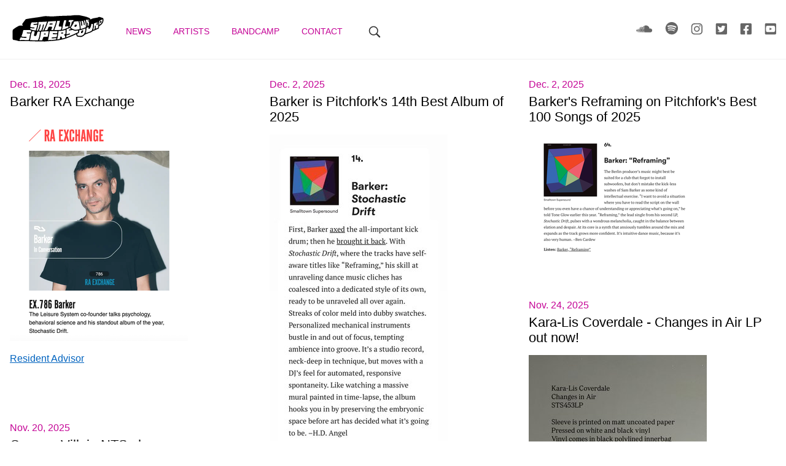

--- FILE ---
content_type: text/html; charset=utf-8
request_url: https://www.smalltownsupersound.com/news/?page=1
body_size: 43298
content:

<!DOCTYPE html>
<html lang="en">
  <head>
    <meta charset="utf-8" />
    <meta http-equiv="x-ua-compatible" content="ie=edge" />
    <title>Smalltown Supersound News </title>
    <meta name="viewport" content="width=device-width, initial-scale=1.0" />
    <meta name="description" content=""/>
    <meta name="viewport" content="width=device-width, initial-scale=1" />

    <link rel="icon" href="/static/favicons/favicon.35d40e9745f0.ico" />
    <link rel="shortcut icon" href="/static/favicons/favicon.35d40e9745f0.ico"> 
    <link rel="apple-touch-icon-precomposed" sizes="57x57" href="/static/favicons/apple-touch-icon-57x57.e63781058b94.png" /> 
    <link rel="apple-touch-icon-precomposed" sizes="114x114" href="/static/favicons/apple-touch-icon-114x114.b9911508f07c.png" /> 
    <link rel="apple-touch-icon-precomposed" sizes="72x72" href="/static/favicons/apple-touch-icon-72x72.22021fc6c363.png" /> 
    <link rel="apple-touch-icon-precomposed" sizes="144x144" href="/static/favicons/apple-touch-icon-144x144.b0cfcebc8e7f.png" /> 
    <link rel="apple-touch-icon-precomposed" sizes="60x60" href="/static/favicons/apple-touch-icon-60x60.d4e12003b193.png" /> 
    <link rel="apple-touch-icon-precomposed" sizes="120x120" href="/static/favicons/apple-touch-icon-120x120.cc7a6ed639f8.png" /> 
    <link rel="apple-touch-icon-precomposed" sizes="76x76" href="/static/favicons/apple-touch-icon-76x76.dca626d0e4e3.png" /> 
    <link rel="apple-touch-icon-precomposed" sizes="152x152" href="/static/favicons/apple-touch-icon-152x152.6b3160b46f38.png" /> 
    <link rel="icon" type="image/png" href="/static/favicons/favicon-196x196.00069574836d.png" sizes="196x196" /> 
    <link rel="icon" type="image/png" href="/static/favicons/favicon-96x96.bbfbdebf0f53.png" sizes="96x96" /> 
    <link rel="icon" type="image/png" href="/static/favicons/favicon-32x32.f91dacdb59d3.png" sizes="32x32" /> 
    <link rel="icon" type="image/png" href="/static/favicons/favicon-16x16.05adbef21b94.png" sizes="16x16" /> 
    <link rel="icon" type="image/png" href="/static/favicons/favicon-128.24b52b87ec0b.png" sizes="128x128" />
    <meta name="application-name" content="smalltownsupersound" />
    <meta name="msapplication-TileColor" content="#FFFFFF" />
    <meta name="msapplication-TileImage" content="/static/favicons/mstile-144x144.b0cfcebc8e7f.png" /> 
    <meta name="msapplication-square70x70logo" content="/static/favicons/mstile-70x70.24b52b87ec0b.png" /> 
    <meta name="msapplication-square150x150logo" content="/static/favicons/mstile-150x150.41d59e54ed25.png" /> 
    <meta name="msapplication-wide310x150logo" content="/static/favicons/mstile-310x150.61d9acb7408c.png" />
    <meta name="theme-color" content="#ffffff" />

  
    <meta name="twitter:site" content="@supersound" />
    <meta name="twitter:title" content="Smalltown Supersound News"  />
    <meta name="twitter:description" content="Smalltown Supersound News"  />
    <meta name="twitter:image" content="https://smalltownsupersound.com/static/dist/images/content/stslogo.svg" />
    
    <meta property="og:url"                content="news" />
    <meta property="og:type"               content="article" />
    <meta property="og:title"              content="Smalltown Supersound News"  />
    <meta property="og:description"        content="Smalltown Supersound News"  />
    <meta property="og:image"              content="https://smalltownsupersound.com/static/dist/images/content/stslogo.svg" />
  

    <link href="/static/dist/css/app.dee9366090c7.css" rel="stylesheet" />

  </head>

  <body>
    <script>
      (function (i, s, o, g, r, a, m) {
        i["GoogleAnalyticsObject"] = r;
        (i[r] =
          i[r] ||
          function () {
            (i[r].q = i[r].q || []).push(arguments);
          }),
          (i[r].l = 1 * new Date());
        (a = s.createElement(o)), (m = s.getElementsByTagName(o)[0]);
        a.async = 1;
        a.src = g;
        m.parentNode.insertBefore(a, m);
      })(
        window,
        document,
        "script",
        "//www.google-analytics.com/analytics.js",
        "ga"
      );

      ga("create", "UA-4095744-1", "auto");
      ga("send", "pageview");
    </script>
    
    
<header>
  <!--
      Desktop header
    -->
  <nav class="desktop-nav">
    <div class="logo">
      <a href="/" title="SmalltownSupersound" rel="home"
        ><img
          src="/static/dist/images/content/stslogo.03300a0fad11.svg"
          alt="SmalltownSupersound logo"
      /></a>
    </div>
    <div class="main-menu">
      <a href="/"> News </a>
      <a href="/artists"> Artists </a>
      
      <a
        href="https://smalltownsupersoundofficial.bandcamp.com"
        target="_blank"
      >
        Bandcamp
      </a>
      <a href="/contact/"> Contact </a>
      <form class="search-form" action="/search/" method="get">
        <input
          type="text"
          name="query"
          value=""
        />
        <input type="submit" class="is-disabled search" value="" />
      </form>
    </div>

    <div class="social-links">
      <a
        href="https://soundcloud.com/smalltownsupersound/"
        title = "SmallTownSuperSound on Soundclound" 
        target="_blank"
        class="soundcloud"
      >
        <img src="/static/dist/images/content/soundcloud.0e7c5b34c4df.svg" alt="" />
      </a>
      <a
        href="https://play.spotify.com/user/smalltown_supersound"
        title = "SmallTownSuperSound on Spotify" 
        target="_blank"
        class=""
      >
        <img src="/static/dist/images/content/spotify.c2d5605dc7ab.svg" alt="" />
      </a>
      <a
        href="https://instagram.com/smalltownsupersound/"
        title = "SmallTownSuperSound on Instagram" 
        target="_blank"
        class=""
      >
        <img src="/static/dist/images/content/instagram.fc0eb587fbe3.svg" alt="" />
      </a>
      <a href="http://twitter.com/supersound" target="_blank"  title = "SmallTownSuperSound on Twitter"  class="">
        <img src="/static/dist/images/content/twitter.896ab22daaf4.svg" alt="" />
      </a>

      <a
        href="http://www.facebook.com/smalltownsupersound"
        title = "SmallTownSuperSound on Facebook" 
        target="_blank"
        class=""
      >
        <img src="/static/dist/images/content/facebook.a7d8f757b822.svg" alt="" />
      </a>
      <a
        href="https://www.youtube.com/channel/UCGSnKi4pnKcBR1pEriIMoTg" 
        title = "SmallTownSuperSound on Youtube" 
        target="_blank"
        class=""
      >
        <img src="/static/dist/images/content/youtube.4ab512e51b48.svg" alt="" />
      </a>
    </div>
  </nav>
  <!--
      Mobile header
    -->
  <nav class="mobile-nav">
    <div class="">
      <form class="search-form" action="/search/" method="get">
        <input
          type="text"
          name="query"
          value=""
        />
        <input type="submit" class="is-disabled search" value="" />
      </form>
    </div>

    <div class="logo">
      <a href="/" title="SmalltownSupersound" rel="home"
        ><img
          src="/static/dist/images/content/stslogo.03300a0fad11.svg"
          alt="SmalltownSupersound logo"
      /></a>
    </div>

    <div class="mobile-menu-dropdown closed">
      <h2>
        <img src="/static/dist/images/content/menu.8324933ec154.svg" alt="Menu" />
      </h2>
      <div class="mobile-menu">
        <div class="main-menu">
          <a href="/"> News </a>
          <a href="/artists"> Artists </a>
          
          <a
            href="https://smalltownsupersoundofficial.bandcamp.com"
            target="_blank"
          >
            Bandcamp
          </a>
          <a href="/contact/"> Contact </a>
        </div>

        <div class="social-links">
          <a
        href="https://soundcloud.com/smalltownsupersound/"
        title = "SmallTownSuperSound on Soundclound" 
        target="_blank"
        class="soundcloud"
      >
        <img src="/static/dist/images/content/soundcloud.0e7c5b34c4df.svg" alt="" />
      </a>
      <a
        href="https://play.spotify.com/user/smalltown_supersound"
        title = "SmallTownSuperSound on Spotify" 
        target="_blank"
        class=""
      >
        <img src="/static/dist/images/content/spotify.c2d5605dc7ab.svg" alt="" />
      </a>
      <a
        href="https://instagram.com/smalltownsupersound/"
        title = "SmallTownSuperSound on Instagram" 
        target="_blank"
        class=""
      >
        <img src="/static/dist/images/content/instagram.fc0eb587fbe3.svg" alt="" />
      </a>
      <a href="http://twitter.com/supersound" target="_blank"  title = "SmallTownSuperSound on Twitter"  class="">
        <img src="/static/dist/images/content/twitter.896ab22daaf4.svg" alt="" />
      </a>

      <a
        href="http://www.facebook.com/smalltownsupersound"
        title = "SmallTownSuperSound on Facebook" 
        target="_blank"
        class=""
      >
        <img src="/static/dist/images/content/facebook.a7d8f757b822.svg" alt="" />
      </a>
      <a
        href="https://www.youtube.com/channel/UCGSnKi4pnKcBR1pEriIMoTg" 
        title = "SmallTownSuperSound on Youtube" 
        target="_blank"
        class=""
      >
        <img src="/static/dist/images/content/youtube.4ab512e51b48.svg" alt="" />
      </a>
        </div>
      </div>
    </div>
  </nav>
</header>
 
    
    
    



 



<main class="grid-masonry">
   
  

  <article>
    <div class="content">
      <a href="/news/barker-ra-exchange/">
        <time datetime="Dec. 18, 2025">Dec. 18, 2025</time>
        <h1>Barker RA Exchange</h1>
      </a>

      
          
            
            <p>
              <a href="/news/barker-ra-exchange/">
                  
                
                
                
                <img srcset="https://storage.googleapis.com/smalltownsupersound-storage/media/images/Screenshot_2025-12-18_at_12.22.40.width-290.png 1x, https://storage.googleapis.com/smalltownsupersound-storage/media/images/Screenshot_2025-12-18_at_12.22.40.width-580.png 2x, https://storage.googleapis.com/smalltownsupersound-storage/media/images/Screenshot_2025-12-18_at_12.22.40.width-870.png 3x" width="290"
    height="362" alt="" class="my-custom-class" />
          

              </a>
            </p>
            
          

      <div class=""><p><a href="https://ra.co/exchange/825">Resident Advisor</a></p></div>
    </div>
  </article>
   
   
  

  <article>
    <div class="content">
      <a href="/news/barker-is-pitchforks-14th-best-album-of-2025/">
        <time datetime="Dec. 2, 2025">Dec. 2, 2025</time>
        <h1>Barker is Pitchfork&#x27;s 14th Best Album of 2025</h1>
      </a>

      
          
            
            <p>
              <a href="/news/barker-is-pitchforks-14th-best-album-of-2025/">
                  
                
                
                
                <img srcset="https://storage.googleapis.com/smalltownsupersound-storage/media/images/Barker_Pitchfork_album_25.width-290.jpg 1x, https://storage.googleapis.com/smalltownsupersound-storage/media/images/Barker_Pitchfork_album_25.width-580.jpg 2x, https://storage.googleapis.com/smalltownsupersound-storage/media/images/Barker_Pitchfork_album_25.width-870.jpg 3x" width="290"
    height="515" alt="" class="my-custom-class" />
          

              </a>
            </p>
            
          

      <div class=""></div>
    </div>
  </article>
   
   
  

  <article>
    <div class="content">
      <a href="/news/barkers-reframing-on-pitchforks-best-100-songs-of-2025/">
        <time datetime="Dec. 2, 2025">Dec. 2, 2025</time>
        <h1>Barker&#x27;s Reframing on Pitchfork&#x27;s Best 100 Songs of 2025</h1>
      </a>

      
          
            
            <p>
              <a href="/news/barkers-reframing-on-pitchforks-best-100-songs-of-2025/">
                  
                
                
                
                <img srcset="https://storage.googleapis.com/smalltownsupersound-storage/media/images/Screenshot_2025-12-02_at_16.31.38.width-290.png 1x, https://storage.googleapis.com/smalltownsupersound-storage/media/images/Screenshot_2025-12-02_at_16.31.38.width-580.png 2x, https://storage.googleapis.com/smalltownsupersound-storage/media/images/Screenshot_2025-12-02_at_16.31.38.width-870.png 3x" width="290"
    height="204" alt="" class="my-custom-class" />
          

              </a>
            </p>
            
          

      <div class=""></div>
    </div>
  </article>
   
   
  

  <article>
    <div class="content">
      <a href="/news/kara-lis-coverdale-changes-in-air-lp-out-now/">
        <time datetime="Nov. 24, 2025">Nov. 24, 2025</time>
        <h1>Kara-Lis Coverdale - Changes in Air LP out now!</h1>
      </a>

      
          
            
            <p>
              <a href="/news/kara-lis-coverdale-changes-in-air-lp-out-now/">
                  
                
                
                
                <img srcset="https://storage.googleapis.com/smalltownsupersound-storage/media/images/Kara-Lis_LP.width-290.jpg 1x, https://storage.googleapis.com/smalltownsupersound-storage/media/images/Kara-Lis_LP.width-580.jpg 2x, https://storage.googleapis.com/smalltownsupersound-storage/media/images/Kara-Lis_LP.width-870.jpg 3x" width="290"
    height="515" alt="" class="my-custom-class" />
          

              </a>
            </p>
            
          

      <div class=""><p><a href="https://kara-liscoverdale.bandcamp.com/album/changes-in-air">Bandcamp</a></p></div>
    </div>
  </article>
   
   
  

  <article>
    <div class="content">
      <a href="/news/carmen-villain-nts-show/">
        <time datetime="Nov. 20, 2025">Nov. 20, 2025</time>
        <h1>Carmen Villain NTS show</h1>
      </a>

      
          
            
            <p>
              <a href="/news/carmen-villain-nts-show/">
                  
                
                
                
                <img srcset="https://storage.googleapis.com/smalltownsupersound-storage/media/images/Screenshot_2025-11-20_at_15.35.14.width-290.png 1x, https://storage.googleapis.com/smalltownsupersound-storage/media/images/Screenshot_2025-11-20_at_15.35.14.width-580.png 2x, https://storage.googleapis.com/smalltownsupersound-storage/media/images/Screenshot_2025-11-20_at_15.35.14.width-870.png 3x" width="290"
    height="363" alt="" class="my-custom-class" />
          

              </a>
            </p>
            
          

      <div class=""></div>
    </div>
  </article>
   
   
  

  <article>
    <div class="content">
      <a href="/news/kara-lis-coverdal-great-the-wire-review-for-a-series-of-actions-in-a-sphere-of-forever/">
        <time datetime="Oct. 18, 2025">Oct. 18, 2025</time>
        <h1>Kara-Lis Coverdale great The Wire review for A Series of Actions in a Sphere of Forever</h1>
      </a>

      
          
            
            <p>
              <a href="/news/kara-lis-coverdal-great-the-wire-review-for-a-series-of-actions-in-a-sphere-of-forever/">
                  
                
                
                
                <img srcset="https://storage.googleapis.com/smalltownsupersound-storage/media/images/klc_the_wire.width-290.jpg 1x, https://storage.googleapis.com/smalltownsupersound-storage/media/images/klc_the_wire.width-580.jpg 2x, https://storage.googleapis.com/smalltownsupersound-storage/media/images/klc_the_wire.width-870.jpg 3x" width="290"
    height="515" alt="" class="my-custom-class" />
          

              </a>
            </p>
            
          

      <div class=""></div>
    </div>
  </article>
   
   
  

  <article>
    <div class="content">
      <a href="/news/kara-lis-coverdale-announce-her-her-second-and-third-album-of-2025/">
        <time datetime="Aug. 13, 2025">Aug. 13, 2025</time>
        <h1>Kara-Lis Coverdale announce her second and third albums of 2025</h1>
      </a>

      
          
            
            <p>
              <a href="/news/kara-lis-coverdale-announce-her-her-second-and-third-album-of-2025/">
                  
                
                
                
                <img srcset="https://storage.googleapis.com/smalltownsupersound-storage/media/images/Screenshot_2025-08-13_at_10.55.33.width-290.png 1x, https://storage.googleapis.com/smalltownsupersound-storage/media/images/Screenshot_2025-08-13_at_10.55.33.width-580.png 2x, https://storage.googleapis.com/smalltownsupersound-storage/media/images/Screenshot_2025-08-13_at_10.55.33.width-870.png 3x" width="290"
    height="249" alt="" class="my-custom-class" />
          

              </a>
            </p>
            
          

      <div class=""><p><a href="https://ra.co/news/83373">Resident Advisor</a></p></div>
    </div>
  </article>
   
   
  

  <article>
    <div class="content">
      <a href="/news/bendik-giske-carmen-villain-nts-show/">
        <time datetime="July 14, 2025">July 14, 2025</time>
        <h1>Bendik Giske &amp; Carmen Villain NTS show</h1>
      </a>

      
          
            
            <p>
              <a href="/news/bendik-giske-carmen-villain-nts-show/">
                  
                
                
                
                <img srcset="https://storage.googleapis.com/smalltownsupersound-storage/media/images/Screenshot_2025-07-14_at_12.14.42.width-290.png 1x, https://storage.googleapis.com/smalltownsupersound-storage/media/images/Screenshot_2025-07-14_at_12.14.42.width-580.png 2x, https://storage.googleapis.com/smalltownsupersound-storage/media/images/Screenshot_2025-07-14_at_12.14.42.width-870.png 3x" width="290"
    height="312" alt="" class="my-custom-class" />
          

              </a>
            </p>
            
          

      <div class=""><p><a href="https://www.nts.live/shows/guests/episodes/carmen-villain-bendik-giske-11th-july-2025">NTS</a></p></div>
    </div>
  </article>
   
   
  

  <article>
    <div class="content">
      <a href="/news/barkers-stochastic-drift--named-best-new-music-by-pitchfork/">
        <time datetime="June 24, 2025">June 24, 2025</time>
        <h1>Barker&#x27;s Stochastic Drift is named Best New Music by Pitchfork</h1>
      </a>

      
          
            
            <p>
              <a href="/news/barkers-stochastic-drift--named-best-new-music-by-pitchfork/">
                  
                
                
                
                <img srcset="https://storage.googleapis.com/smalltownsupersound-storage/media/images/Screenshot_2025-06-24_at_17.04.58.width-290.png 1x, https://storage.googleapis.com/smalltownsupersound-storage/media/images/Screenshot_2025-06-24_at_17.04.58.width-580.png 2x, https://storage.googleapis.com/smalltownsupersound-storage/media/images/Screenshot_2025-06-24_at_17.04.58.width-870.png 3x" width="290"
    height="201" alt="" class="my-custom-class" />
          

              </a>
            </p>
            
          

      <div class=""><p><a href="https://pitchfork.com/reviews/albums/barker-stochastic-drift/">Pitchfork</a></p></div>
    </div>
  </article>
   
   
  

  <article>
    <div class="content">
      <a href="/news/smalltown-supersound-labelnight-at-cafe-oto/">
        <time datetime="June 24, 2025">June 24, 2025</time>
        <h1>Smalltown Supersound labelnight at Cafe Oto</h1>
      </a>

      
          
            
            <p>
              <a href="/news/smalltown-supersound-labelnight-at-cafe-oto/">
                  
                
                
                
                <img srcset="https://storage.googleapis.com/smalltownsupersound-storage/media/images/Screenshot_2025-06-24_at_15.12.57.width-290.png 1x, https://storage.googleapis.com/smalltownsupersound-storage/media/images/Screenshot_2025-06-24_at_15.12.57.width-580.png 2x, https://storage.googleapis.com/smalltownsupersound-storage/media/images/Screenshot_2025-06-24_at_15.12.57.width-870.png 3x" width="290"
    height="385" alt="" class="my-custom-class" />
          

              </a>
            </p>
            
          

      <div class=""></div>
    </div>
  </article>
   
   
  

  <article>
    <div class="content">
      <a href="/news/zoh-amba-cafe-oto-residency/">
        <time datetime="June 24, 2025">June 24, 2025</time>
        <h1>Zoh Amba Cafe Oto residency</h1>
      </a>

      
          
            
            <p>
              <a href="/news/zoh-amba-cafe-oto-residency/">
                  
                
                
                
                <img srcset="https://storage.googleapis.com/smalltownsupersound-storage/media/images/Screenshot_2025-06-24_at_15.09.23.width-290.png 1x, https://storage.googleapis.com/smalltownsupersound-storage/media/images/Screenshot_2025-06-24_at_15.09.23.width-580.png 2x, https://storage.googleapis.com/smalltownsupersound-storage/media/images/Screenshot_2025-06-24_at_15.09.23.width-870.png 3x" width="290"
    height="290" alt="" class="my-custom-class" />
          

              </a>
            </p>
            
          

      <div class=""></div>
    </div>
  </article>
   
   
  

  <article>
    <div class="content">
      <a href="/news/smalltown-supersound-mix-for-carhartt/">
        <time datetime="June 17, 2025">June 17, 2025</time>
        <h1>Smalltown Supersound mix for Carhartt</h1>
      </a>

      
          
            
            <p>
              <a href="/news/smalltown-supersound-mix-for-carhartt/">
                  
                
                
                
                <img srcset="https://storage.googleapis.com/smalltownsupersound-storage/media/images/Screenshot_2025-06-17_at_10.42.50.width-290.png 1x, https://storage.googleapis.com/smalltownsupersound-storage/media/images/Screenshot_2025-06-17_at_10.42.50.width-580.png 2x, https://storage.googleapis.com/smalltownsupersound-storage/media/images/Screenshot_2025-06-17_at_10.42.50.width-870.png 3x" width="290"
    height="290" alt="" class="my-custom-class" />
          

              </a>
            </p>
            
          

      <div class=""><p>The mix on Soundcloud <a href="https://soundcloud.com/carharttwip/carhartt-wip-radio-june-2025?in_system_playlist=your-moods%3A987205%3A2">here</a></p><p>Tracklist:</p><p>1. Zoh Amba - Fruit Gathering<br/>2. Kara-Lis Coverdale - Daze<br/>3. Actress - Даррен Дж. Каннінгем (excerpt)<br/>4. Carmen Villain - Future Memory …</p></div>
    </div>
  </article>
   
   
  

  <article>
    <div class="content">
      <a href="/news/anja-lauvdal-nts-show/">
        <time datetime="June 7, 2025">June 7, 2025</time>
        <h1>Anja Lauvdal NTS show</h1>
      </a>

      
          
            
            <p>
              <a href="/news/anja-lauvdal-nts-show/">
                  
                
                
                
                <img srcset="https://storage.googleapis.com/smalltownsupersound-storage/media/images/Screenshot_2025-06-07_at_11.59.33.width-290.png 1x, https://storage.googleapis.com/smalltownsupersound-storage/media/images/Screenshot_2025-06-07_at_11.59.33.width-580.png 2x, https://storage.googleapis.com/smalltownsupersound-storage/media/images/Screenshot_2025-06-07_at_11.59.33.width-870.png 3x" width="290"
    height="345" alt="" class="my-custom-class" />
          

              </a>
            </p>
            
          

      <div class=""><p><a href="https://www.nts.live/shows/shape/episodes/shape-anja-lauvdal-24th-may-2025">NTS</a></p></div>
    </div>
  </article>
   
   
  

  <article>
    <div class="content">
      <a href="/news/carmen-villain-sam-barker-bendik-giske-at-berlin-atonal/">
        <time datetime="June 6, 2025">June 6, 2025</time>
        <h1>Carmen Villain, Sam Barker &amp; Bendik Giske at Berlin Atonal</h1>
      </a>

      
          
            
            <p>
              <a href="/news/carmen-villain-sam-barker-bendik-giske-at-berlin-atonal/">
                  
                
                
                
                <img srcset="https://storage.googleapis.com/smalltownsupersound-storage/media/images/Screenshot_2025-06-06_at_16.56.42.width-290.png 1x, https://storage.googleapis.com/smalltownsupersound-storage/media/images/Screenshot_2025-06-06_at_16.56.42.width-580.png 2x, https://storage.googleapis.com/smalltownsupersound-storage/media/images/Screenshot_2025-06-06_at_16.56.42.width-870.png 3x" width="290"
    height="117" alt="" class="my-custom-class" />
          

              </a>
            </p>
            
          

      <div class=""><p>Check out the great line-up <a href="https://berlin-atonal.com">here</a></p></div>
    </div>
  </article>
   
   
  

  <article>
    <div class="content">
      <a href="/news/kara-lis-coverdale-nina-protocol-interview/">
        <time datetime="June 6, 2025">June 6, 2025</time>
        <h1>Kara-Lis Coverdale: Nina Protocol interview</h1>
      </a>

      
          
            
            <p>
              <a href="/news/kara-lis-coverdale-nina-protocol-interview/">
                  
                
                
                
                <img srcset="https://storage.googleapis.com/smalltownsupersound-storage/media/images/Screenshot_2025-06-06_at_16.53.22.width-290.png 1x, https://storage.googleapis.com/smalltownsupersound-storage/media/images/Screenshot_2025-06-06_at_16.53.22.width-580.png 2x, https://storage.googleapis.com/smalltownsupersound-storage/media/images/Screenshot_2025-06-06_at_16.53.22.width-870.png 3x" width="290"
    height="293" alt="" class="my-custom-class" />
          

              </a>
            </p>
            
          

      <div class=""><p><a href="https://www.ninaprotocol.com/articles/kara-liscoverdalefrom-where-you-came">Nina Protocol</a></p></div>
    </div>
  </article>
   
   
  

  <article>
    <div class="content">
      <a href="/news/smalltown-3-hours-mix-for-carhartt/">
        <time datetime="June 6, 2025">June 6, 2025</time>
        <h1>Smalltown Supersound label feature + 3 hours mix for Carhartt</h1>
      </a>

      
          
            
            <p>
              <a href="/news/smalltown-3-hours-mix-for-carhartt/">
                  
                
                
                
                <img srcset="https://storage.googleapis.com/smalltownsupersound-storage/media/images/Screenshot_2025-06-06_at_16.46.22.width-290.png 1x, https://storage.googleapis.com/smalltownsupersound-storage/media/images/Screenshot_2025-06-06_at_16.46.22.width-580.png 2x, https://storage.googleapis.com/smalltownsupersound-storage/media/images/Screenshot_2025-06-06_at_16.46.22.width-870.png 3x" width="290"
    height="290" alt="" class="my-custom-class" />
          

              </a>
            </p>
            
          

      <div class=""><p>We did a 3 hours 51 tracks mix for Carhartt, a deep dive in the label&#x27;s history. Listen <a href="https://soundcloud.com/carharttwip/carhartt-wip-radio-june-2025?in_system_playlist=personalized-tracks%3A%3Asmalltownsupersound%3A2104810206">here</a></p></div>
    </div>
  </article>
   
   
  

  <article>
    <div class="content">
      <a href="/news/smalltown-supersound-labelnight-at-cafe-oto-london/">
        <time datetime="May 27, 2025">May 27, 2025</time>
        <h1>Smalltown Supersound labelnight at Cafe Oto London</h1>
      </a>

      
          
            
            <p>
              <a href="/news/smalltown-supersound-labelnight-at-cafe-oto-london/">
                  
                
                
                
                <img srcset="https://storage.googleapis.com/smalltownsupersound-storage/media/images/Oto.width-290.jpg 1x, https://storage.googleapis.com/smalltownsupersound-storage/media/images/Oto.width-580.jpg 2x, https://storage.googleapis.com/smalltownsupersound-storage/media/images/Oto.width-870.jpg 3x" width="290"
    height="515" alt="" class="my-custom-class" />
          

              </a>
            </p>
            
          

      <div class=""><p><a href="https://www.cafeoto.co.uk/events/smalltown-supersound-labelnight/">Cafe Oto</a></p></div>
    </div>
  </article>
   
   
  

  <article>
    <div class="content">
      <a href="/news/zoh-amba-the-guardian-playlist/">
        <time datetime="May 25, 2025">May 25, 2025</time>
        <h1>Zoh Amba: The Guardian playlist</h1>
      </a>

      
          
            
            <p>
              <a href="/news/zoh-amba-the-guardian-playlist/">
                  
                
                
                
                <img srcset="https://storage.googleapis.com/smalltownsupersound-storage/media/images/Zoh_Guardian.width-290.jpg 1x, https://storage.googleapis.com/smalltownsupersound-storage/media/images/Zoh_Guardian.width-580.jpg 2x, https://storage.googleapis.com/smalltownsupersound-storage/media/images/Zoh_Guardian.width-870.jpg 3x" width="290"
    height="515" alt="" class="my-custom-class" />
          

              </a>
            </p>
            
          

      <div class=""></div>
    </div>
  </article>
   
   
  

  <article>
    <div class="content">
      <a href="/news/zoh-ambas-sun-to-be-released-27th-of-june/">
        <time datetime="May 25, 2025">May 25, 2025</time>
        <h1>Zoh Amba&#x27;s Sun to be released 27th of June</h1>
      </a>

      
          
            
            <p>
              <a href="/news/zoh-ambas-sun-to-be-released-27th-of-june/">
                  
                
                
                
                <img srcset="https://storage.googleapis.com/smalltownsupersound-storage/media/images/Screenshot_2025-05-25_at_11.32.12.width-290.png 1x, https://storage.googleapis.com/smalltownsupersound-storage/media/images/Screenshot_2025-05-25_at_11.32.12.width-580.png 2x, https://storage.googleapis.com/smalltownsupersound-storage/media/images/Screenshot_2025-05-25_at_11.32.12.width-870.png 3x" width="290"
    height="296" alt="" class="my-custom-class" />
          

              </a>
            </p>
            
          

      <div class=""><p>We are so happy to welcome Zoh Amba to Smalltown Supersound!</p><p><b>Zoh Amba</b>—the Tennessee-born New York-based baritone saxophonist who “mak[es] hugely profound, wildly uplifting music” (<i>Guardian</i>)—announces her …</p></div>
    </div>
  </article>
   
   
  

  <article>
    <div class="content">
      <a href="/news/kara-lis-coverdale-the-guardian-experimental-album-of-the-month/">
        <time datetime="May 25, 2025">May 25, 2025</time>
        <h1>Kara-Lis Coverdale: The Guardian Experimental Album of the Month</h1>
      </a>

      
          
            
            <p>
              <a href="/news/kara-lis-coverdale-the-guardian-experimental-album-of-the-month/">
                  
                
                
                
                <img srcset="https://storage.googleapis.com/smalltownsupersound-storage/media/images/Screenshot_2025-05-25_at_11.27.54.width-290.png 1x, https://storage.googleapis.com/smalltownsupersound-storage/media/images/Screenshot_2025-05-25_at_11.27.54.width-580.png 2x, https://storage.googleapis.com/smalltownsupersound-storage/media/images/Screenshot_2025-05-25_at_11.27.54.width-870.png 3x" width="290"
    height="318" alt="" class="my-custom-class" />
          

              </a>
            </p>
            
          

      <div class=""><p><a href="https://www.theguardian.com/music/2025/may/16/kara-lis-coverdale-from-where-you-came-review">The Guardian</a></p></div>
    </div>
  </article>
   
   
  

  <article>
    <div class="content">
      <a href="/news/kara-lis-coverdale-ra-recommends/">
        <time datetime="May 25, 2025">May 25, 2025</time>
        <h1>Kara-Lis Coverdale RA Recommends</h1>
      </a>

      
          
            
            <p>
              <a href="/news/kara-lis-coverdale-ra-recommends/">
                  
                
                
                
                <img srcset="https://storage.googleapis.com/smalltownsupersound-storage/media/images/Screenshot_2025-05-25_at_11.23.44.width-290.png 1x, https://storage.googleapis.com/smalltownsupersound-storage/media/images/Screenshot_2025-05-25_at_11.23.44.width-580.png 2x, https://storage.googleapis.com/smalltownsupersound-storage/media/images/Screenshot_2025-05-25_at_11.23.44.width-870.png 3x" width="290"
    height="583" alt="" class="my-custom-class" />
          

              </a>
            </p>
            
          

      <div class=""><p>Read the great Resident Advisor review <a href="https://ra.co/reviews/36280">here</a></p></div>
    </div>
  </article>
   
   
  

  <article>
    <div class="content">
      <a href="/news/ash-fure-great-the-quietus-review/">
        <time datetime="May 25, 2025">May 25, 2025</time>
        <h1>Ash Fure great The Quietus review</h1>
      </a>

      
          
            
            <p>
              <a href="/news/ash-fure-great-the-quietus-review/">
                  
                
                
                
                <img srcset="https://storage.googleapis.com/smalltownsupersound-storage/media/images/Screenshot_2025-05-25_at_11.33.28.width-290.png 1x, https://storage.googleapis.com/smalltownsupersound-storage/media/images/Screenshot_2025-05-25_at_11.33.28.width-580.png 2x, https://storage.googleapis.com/smalltownsupersound-storage/media/images/Screenshot_2025-05-25_at_11.33.28.width-870.png 3x" width="290"
    height="294" alt="" class="my-custom-class" />
          

              </a>
            </p>
            
          

      <div class=""><p><a href="https://thequietus.com/quietus-reviews/ash-fure-animal-review/">The Quietus</a></p></div>
    </div>
  </article>
   
   
  

  <article>
    <div class="content">
      <a href="/news/kara-lis-coverdale-nts-mix/">
        <time datetime="May 7, 2025">May 7, 2025</time>
        <h1>Kara-Lis Coverdale NTS mix</h1>
      </a>

      
          
            
            <p>
              <a href="/news/kara-lis-coverdale-nts-mix/">
                  
                
                
                
                <img srcset="https://storage.googleapis.com/smalltownsupersound-storage/media/images/NTS.width-290.jpg 1x, https://storage.googleapis.com/smalltownsupersound-storage/media/images/NTS.width-580.jpg 2x, https://storage.googleapis.com/smalltownsupersound-storage/media/images/NTS.width-870.jpg 3x" width="290"
    height="361" alt="" class="my-custom-class" />
          

              </a>
            </p>
            
          

      <div class=""><p>Wonderful mix from Kara-Lis with lots of new and unreleased material <a href="https://www.nts.live/shows/guests/episodes/kara-lis-coverdale-5th-may-2025">here</a></p></div>
    </div>
  </article>
   
   
  

  <article>
    <div class="content">
      <a href="/news/hieroglyphic-being-on-resident-advisors-best-music-of-april/">
        <time datetime="May 1, 2025">May 1, 2025</time>
        <h1>Hieroglyphic Being on Resident Advisor&#x27;s Best Music of April</h1>
      </a>

      
          
            
            <p>
              <a href="/news/hieroglyphic-being-on-resident-advisors-best-music-of-april/">
                  
                
                
                
                <img srcset="https://storage.googleapis.com/smalltownsupersound-storage/media/images/Screenshot_2025-05-01_at_21.45.44.width-290.png 1x, https://storage.googleapis.com/smalltownsupersound-storage/media/images/Screenshot_2025-05-01_at_21.45.44.width-580.png 2x, https://storage.googleapis.com/smalltownsupersound-storage/media/images/Screenshot_2025-05-01_at_21.45.44.width-870.png 3x" width="290"
    height="126" alt="" class="my-custom-class" />
          

              </a>
            </p>
            
          

      <div class=""><p><a href="https://ra.co/features/4425">Resident Advisor</a></p></div>
    </div>
  </article>
   
   
  

  <article>
    <div class="content">
      <a href="/news/barkers-stochastic-drift-on-resident-advisors-best-music-of-aprill/">
        <time datetime="May 1, 2025">May 1, 2025</time>
        <h1>Barker&#x27;s Stochastic Drift on Resident Advisors Best Music of April</h1>
      </a>

      
          
            
            <p>
              <a href="/news/barkers-stochastic-drift-on-resident-advisors-best-music-of-aprill/">
                  
                
                
                
                <img srcset="https://storage.googleapis.com/smalltownsupersound-storage/media/images/Screenshot_2025-05-01_at_21.45.20.width-290.png 1x, https://storage.googleapis.com/smalltownsupersound-storage/media/images/Screenshot_2025-05-01_at_21.45.20.width-580.png 2x, https://storage.googleapis.com/smalltownsupersound-storage/media/images/Screenshot_2025-05-01_at_21.45.20.width-870.png 3x" width="290"
    height="128" alt="" class="my-custom-class" />
          

              </a>
            </p>
            
          

      <div class=""><p><a href="https://ra.co/features/4425">Resident Advisor</a></p></div>
    </div>
  </article>
   
   
  

  <article>
    <div class="content">
      <a href="/news/hieroglyphic-being-a-great-the-quietus-review/">
        <time datetime="May 1, 2025">May 1, 2025</time>
        <h1>Hieroglyphic Being a great The Quietus review</h1>
      </a>

      
          
            
            <p>
              <a href="/news/hieroglyphic-being-a-great-the-quietus-review/">
                  
                
                
                
                <img srcset="https://storage.googleapis.com/smalltownsupersound-storage/media/images/Screenshot_2025-05-01_at_21.38.48.width-290.png 1x, https://storage.googleapis.com/smalltownsupersound-storage/media/images/Screenshot_2025-05-01_at_21.38.48.width-580.png 2x, https://storage.googleapis.com/smalltownsupersound-storage/media/images/Screenshot_2025-05-01_at_21.38.48.width-870.png 3x" width="290"
    height="108" alt="" class="my-custom-class" />
          

              </a>
            </p>
            
          

      <div class=""><p><i>Dance Music 4 Bad People</i> transcends simple categorisation, aiming to foster connection and understanding in a world often fractured by division. Through his signature raw and lo-fi blend of driving …</p></div>
    </div>
  </article>
   
   
  

  <article>
    <div class="content">
      <a href="/news/beatports-drift-into-sound-10-essential-ambient-experimental-labels-to-explore/">
        <time datetime="April 27, 2025">April 27, 2025</time>
        <h1>Beatport&#x27;s Drift Into Sound: 10 Essential Ambient &amp; Experimental Labels to Explore</h1>
      </a>

      
          
            
            <p>
              <a href="/news/beatports-drift-into-sound-10-essential-ambient-experimental-labels-to-explore/">
                  
                
                
                
                <img srcset="https://storage.googleapis.com/smalltownsupersound-storage/media/images/Screenshot_2025-04-27_at_22.09.25.width-290.png 1x, https://storage.googleapis.com/smalltownsupersound-storage/media/images/Screenshot_2025-04-27_at_22.09.25.width-580.png 2x, https://storage.googleapis.com/smalltownsupersound-storage/media/images/Screenshot_2025-04-27_at_22.09.25.width-870.png 3x" width="290"
    height="165" alt="" class="my-custom-class" />
          

              </a>
            </p>
            
          

      <div class=""><p>Check out Beatport&#x27;s <a href="https://www.beatportal.com/articles/906120-10-ambient-experimental-music-labels">10 Essential Ambient &amp; Experimental Labels to Explore</a></p></div>
    </div>
  </article>
   
   
  

  <article>
    <div class="content">
      <a href="/news/listen-to-kara-lis-coverdales-new-album-track-freedom/">
        <time datetime="April 24, 2025">April 24, 2025</time>
        <h1>Listen to Kara-Lis Coverdale&#x27;s new album track Freedom</h1>
      </a>

      
          
            
          

      <div class=""><p></p><div>
    <iframe width="200" height="113" src="https://www.youtube.com/embed/MVgIr6mRHQ8?feature=oembed" frameborder="0" allow="accelerometer; autoplay; clipboard-write; encrypted-media; gyroscope; picture-in-picture; web-share" referrerpolicy="strict-origin-when-cross-origin" allowfullscreen title="Kara-Lis Coverdale - Freedom"></iframe>
</div>
<p></p></div>
    </div>
  </article>
   
   
  

  <article>
    <div class="content">
      <a href="/news/le-jazz-non-limited-edition-t-shirt-series-with-dapper/">
        <time datetime="April 22, 2025">April 22, 2025</time>
        <h1>Le Jazz Non limited edition t-shirt series with Dapper</h1>
      </a>

      
          
            
            <p>
              <a href="/news/le-jazz-non-limited-edition-t-shirt-series-with-dapper/">
                  
                
                
                
                <img srcset="https://storage.googleapis.com/smalltownsupersound-storage/media/images/Screenshot_2025-04-21_at_13.18.08.width-290.png 1x, https://storage.googleapis.com/smalltownsupersound-storage/media/images/Screenshot_2025-04-21_at_13.18.08.width-580.png 2x, https://storage.googleapis.com/smalltownsupersound-storage/media/images/Screenshot_2025-04-21_at_13.18.08.width-870.png 3x" width="290"
    height="244" alt="" class="my-custom-class" />
          

              </a>
            </p>
            
          

      <div class=""><p>We have made a series of super limited edition t-shirts, produced and distributed by Dapper, designed by Kim Hiorthøy. You can buy them <a href="https://www.dapper.no/search?q=le+jazz+non&amp;options%5Bprefix%5D=last">here</a>. High quality t-shirts 100% Cotton, …</p></div>
    </div>
  </article>
   
   
  

  <article>
    <div class="content">
      <a href="/news/ash-fure-animal-lp-out-now-on-boomkat/">
        <time datetime="April 20, 2025">April 20, 2025</time>
        <h1>Ash Fure - Animal LP out now on Boomkat</h1>
      </a>

      
          
            
            <p>
              <a href="/news/ash-fure-animal-lp-out-now-on-boomkat/">
                  
                
                
                
                <img srcset="https://storage.googleapis.com/smalltownsupersound-storage/media/images/Screenshot_2025-04-20_at_12.26.54.width-290.png 1x, https://storage.googleapis.com/smalltownsupersound-storage/media/images/Screenshot_2025-04-20_at_12.26.54.width-580.png 2x, https://storage.googleapis.com/smalltownsupersound-storage/media/images/Screenshot_2025-04-20_at_12.26.54.width-870.png 3x" width="290"
    height="331" alt="" class="my-custom-class" />
          

              </a>
            </p>
            
          

      <div class=""><p><a href="https://boomkat.com/products/animal-a6c1ce7d-6b73-4166-acfd-5397bcf44d91">Boomkat</a></p></div>
    </div>
  </article>
   
  
</main>

 
  <nav>
    <ul class="paginator">
      <li class="index">
        Page 1 of 44
      </li>
  
      
      
      
      <li class="page current">1</li>
      
      
      <li class="page next"></li><a href="?page=2">next</a></li>
      <li class="page"></li><a href="?page=44">last &raquo;</a></li>
      
      
    </ul>
  </nav>
  

 

 


 


  
     
       
    
    <script src="/static/dist/js/app.1097c67dd68c.js"></script>
  </body>
</html>


--- FILE ---
content_type: text/css; charset="utf-8"
request_url: https://www.smalltownsupersound.com/static/dist/css/app.dee9366090c7.css
body_size: 6980
content:
/* CSS Reset */
/*! normalize.css v8.0.1 | MIT License | github.com/necolas/normalize.css */
/* Document
   ========================================================================== */
/**
 * 1. Correct the line height in all browsers.
 * 2. Prevent adjustments of font size after orientation changes in iOS.
 */
html {
  line-height: 1.15;
  /* 1 */
  -webkit-text-size-adjust: 100%;
  /* 2 */
}

/* Sections
   ========================================================================== */
/**
 * Remove the margin in all browsers.
 */
body {
  margin: 0;
}

/**
 * Render the `main` element consistently in IE.
 */
main {
  display: block;
}

/**
 * Correct the font size and margin on `h1` elements within `section` and
 * `article` contexts in Chrome, Firefox, and Safari.
 */
h1 {
  font-size: 2em;
  margin: 0.67em 0;
}

/* Grouping content
   ========================================================================== */
/**
 * 1. Add the correct box sizing in Firefox.
 * 2. Show the overflow in Edge and IE.
 */
hr {
  box-sizing: content-box;
  /* 1 */
  height: 0;
  /* 1 */
  overflow: visible;
  /* 2 */
}

/**
 * 1. Correct the inheritance and scaling of font size in all browsers.
 * 2. Correct the odd `em` font sizing in all browsers.
 */
pre {
  font-family: monospace, monospace;
  /* 1 */
  font-size: 1em;
  /* 2 */
}

/* Text-level semantics
   ========================================================================== */
/**
 * Remove the gray background on active links in IE 10.
 */
a {
  background-color: transparent;
}

/**
 * 1. Remove the bottom border in Chrome 57-
 * 2. Add the correct text decoration in Chrome, Edge, IE, Opera, and Safari.
 */
abbr[title] {
  border-bottom: none;
  /* 1 */
  text-decoration: underline;
  /* 2 */
  -webkit-text-decoration: underline dotted;
          text-decoration: underline dotted;
  /* 2 */
}

/**
 * Add the correct font weight in Chrome, Edge, and Safari.
 */
b,
strong {
  font-weight: bolder;
}

/**
 * 1. Correct the inheritance and scaling of font size in all browsers.
 * 2. Correct the odd `em` font sizing in all browsers.
 */
code,
kbd,
samp {
  font-family: monospace, monospace;
  /* 1 */
  font-size: 1em;
  /* 2 */
}

/**
 * Add the correct font size in all browsers.
 */
small {
  font-size: 80%;
}

/**
 * Prevent `sub` and `sup` elements from affecting the line height in
 * all browsers.
 */
sub,
sup {
  font-size: 75%;
  line-height: 0;
  position: relative;
  vertical-align: baseline;
}

sub {
  bottom: -0.25em;
}

sup {
  top: -0.5em;
}

/* Embedded content
   ========================================================================== */
/**
 * Remove the border on images inside links in IE 10.
 */
img {
  border-style: none;
}

/* Forms
   ========================================================================== */
/**
 * 1. Change the font styles in all browsers.
 * 2. Remove the margin in Firefox and Safari.
 */
button,
input,
optgroup,
select,
textarea {
  font-family: inherit;
  /* 1 */
  font-size: 100%;
  /* 1 */
  line-height: 1.15;
  /* 1 */
  margin: 0;
  /* 2 */
}

/**
 * Show the overflow in IE.
 * 1. Show the overflow in Edge.
 */
button,
input {
  /* 1 */
  overflow: visible;
}

/**
 * Remove the inheritance of text transform in Edge, Firefox, and IE.
 * 1. Remove the inheritance of text transform in Firefox.
 */
button,
select {
  /* 1 */
  text-transform: none;
}

/**
 * Correct the inability to style clickable types in iOS and Safari.
 */
button,
[type=button],
[type=reset],
[type=submit] {
  -webkit-appearance: button;
}

/**
 * Remove the inner border and padding in Firefox.
 */
button::-moz-focus-inner,
[type=button]::-moz-focus-inner,
[type=reset]::-moz-focus-inner,
[type=submit]::-moz-focus-inner {
  border-style: none;
  padding: 0;
}

/**
 * Restore the focus styles unset by the previous rule.
 */
button:-moz-focusring,
[type=button]:-moz-focusring,
[type=reset]:-moz-focusring,
[type=submit]:-moz-focusring {
  outline: 1px dotted ButtonText;
}

/**
 * Correct the padding in Firefox.
 */
fieldset {
  padding: 0.35em 0.75em 0.625em;
}

/**
 * 1. Correct the text wrapping in Edge and IE.
 * 2. Correct the color inheritance from `fieldset` elements in IE.
 * 3. Remove the padding so developers are not caught out when they zero out
 *    `fieldset` elements in all browsers.
 */
legend {
  box-sizing: border-box;
  /* 1 */
  color: inherit;
  /* 2 */
  display: table;
  /* 1 */
  max-width: 100%;
  /* 1 */
  padding: 0;
  /* 3 */
  white-space: normal;
  /* 1 */
}

/**
 * Add the correct vertical alignment in Chrome, Firefox, and Opera.
 */
progress {
  vertical-align: baseline;
}

/**
 * Remove the default vertical scrollbar in IE 10+.
 */
textarea {
  overflow: auto;
}

/**
 * 1. Add the correct box sizing in IE 10.
 * 2. Remove the padding in IE 10.
 */
[type=checkbox],
[type=radio] {
  box-sizing: border-box;
  /* 1 */
  padding: 0;
  /* 2 */
}

/**
 * Correct the cursor style of increment and decrement buttons in Chrome.
 */
[type=number]::-webkit-inner-spin-button,
[type=number]::-webkit-outer-spin-button {
  height: auto;
}

/**
 * 1. Correct the odd appearance in Chrome and Safari.
 * 2. Correct the outline style in Safari.
 */
[type=search] {
  -webkit-appearance: textfield;
  /* 1 */
  outline-offset: -2px;
  /* 2 */
}

/**
 * Remove the inner padding in Chrome and Safari on macOS.
 */
[type=search]::-webkit-search-decoration {
  -webkit-appearance: none;
}

/**
 * 1. Correct the inability to style clickable types in iOS and Safari.
 * 2. Change font properties to `inherit` in Safari.
 */
::-webkit-file-upload-button {
  -webkit-appearance: button;
  /* 1 */
  font: inherit;
  /* 2 */
}

/* Interactive
   ========================================================================== */
/*
 * Add the correct display in Edge, IE 10+, and Firefox.
 */
details {
  display: block;
}

/*
 * Add the correct display in all browsers.
 */
summary {
  display: list-item;
}

/* Misc
   ========================================================================== */
/**
 * Add the correct display in IE 10+.
 */
template {
  display: none;
}

/**
 * Add the correct display in IE 10.
 */
[hidden] {
  display: none;
}

/* Core variables */
/**
 * Variables
*/
/* Font-size
========================================================================== */
/* Typography */
/* Breakpoints */
/* Paths */
/* Grid setup */
/* Colour palette 
$black: #000;
$white: #fff;
$light-gray: #f1f1f1;

$body-background-color: #333;
$foreground-color: #fff;
$caption-color: #464646;
$accent-color: #999;
$link-color: #ec1f4e;

 Colors
  ========================================================================== 

// Note : some of those aren't used. @todo: Clean up
$cl-white: white;
$cl-gray-light-2: #c1c1c1;
$cl-gray-light: #9b9b9b;
$cl-gray-med: #515151;
$cl-gray: $cl-gray-med;
$cl-gray-dark: #313131;

$cl-pink: #c40496;

$cl-link-visited: #609;
$cl-link: #62aee7;
$cl-link-hover: #585858;

$primary-color: #008CBA;
$secondary-color: #e7e7e7;
$success-color: #3adb76;
$warning-color: #ffae00;
$alert-color: #de5059;


$light-gray: $cl-gray-light;
$medium-gray: $cl-gray-med;
$dark-gray: $cl-gray-dark;

$body-background: $cl-white;
$body-font-color: black;
$black : black;
$white : white;


$body-background: $cl-white;
$body-font-color: black;

/* Components */
/* Other globals
    ========================================================================== 

  $xsmall-font-size: 0.625rem;
  $small-font-size: 0.75rem; 
  $medium-font-size: 0.875rem; 
  $large-font-size: 1.25rem; 
  $xlarge-font-size: 1.5rem; 
  $xxlarge-font-size: 2.5rem; 

  $contrast-warnings: false; // important, stopps flooding the output of webpack

  // Rounded corner sizes
  //$brand-round: 5px;
  //$full-round: 200px;

  // 1. Global
  // ---------

  $global-font-size: 100%;
  $global-width: rem-calc(1200);
  $global-lineheight: 1.5;
  $foundation-palette: (
    primary: #1779ba,
    secondary: #767676,
    success: #3adb76,
    warning: #ffae00,
    alert: #cc4b37,
  );
  $light-gray: #e6e6e6;
  $medium-gray: #cacaca;
  $dark-gray: #8a8a8a;
  $black: #0a0a0a;
  $white: #fefefe;
  $body-background: $white;
  $body-font-color: $black;
  $body-font-family: "akzidenz-grotesk","Helvetica Neue",Helvetica, sans-serif;
  $heading-font-family: $body-font-family; // in use
  $body-antialiased: true;
  $global-margin: 1rem;
  $global-padding: 1rem;
  $global-position: 1rem;
  $global-weight-normal: normal;
  $global-weight-bold: bold;
  $global-radius: 5px;
  $global-menu-padding: 0.7rem 1rem;
  $global-menu-nested-margin: 1rem;
  $global-text-direction: ltr;
  $global-flexbox: true;
  $global-prototype-breakpoints: false;
  $global-button-cursor: auto;
  $global-color-pick-contrast-tolerance: 0;
  $print-transparent-backgrounds: true;


  $print-hrefs: true;

  // 2. Breakpoints
  // --------------

  $breakpoints: (
    small: 0,
    medium: 640px,
    large: 1366px,
    xlarge: 1920px,
    xxlarge: 3640px,
  );
  $print-breakpoint: large;
  $breakpoint-classes: (small medium large);


  // 3. The Grid
  // -----------

  $grid-row-width: $global-width;
  $grid-column-count: 12;
  $grid-column-gutter: (
    small: 20px,
    medium: 30px,
  );
  $grid-column-align-edge: true;
  $grid-column-alias: 'columns';
  $block-grid-max: 8;

  // 4. Base Typography
  // ------------------

  $header-font-family: $body-font-family;
  $header-font-weight: $global-weight-normal;
  $header-font-style: normal;
  $font-family-monospace: Consolas, 'Liberation Mono', Courier, monospace;
  $header-color: inherit;
  $header-lineheight: 1.4;
  $header-margin-bottom: 0.5rem;
  $header-styles: (
    small: (
      'h1': ('font-size': 24),
      'h2': ('font-size': 20),
      'h3': ('font-size': 19),
      'h4': ('font-size': 18),
      'h5': ('font-size': 17),
      'h6': ('font-size': 16),
    ),
    medium: (
      'h1': ('font-size': 48),
      'h2': ('font-size': 40),
      'h3': ('font-size': 31),
      'h4': ('font-size': 25),
      'h5': ('font-size': 20),
      'h6': ('font-size': 16),
    ),
  );
  $header-text-rendering: optimizeLegibility;
  $small-font-size: 80%;
  $header-small-font-color: $medium-gray;
  $paragraph-lineheight: 1.6;
  $paragraph-margin-bottom: 1rem;
  $paragraph-text-rendering: optimizeLegibility;
  $code-color: $black;
  $code-font-family: $font-family-monospace;
  $code-font-weight: $global-weight-normal;
  $code-background: $light-gray;
  $code-border: 1px solid $medium-gray;
  $code-padding: rem-calc(2 5 1);
  $anchor-color: $primary-color;
  $anchor-color-hover: scale-color($anchor-color, $lightness: -14%);
  $anchor-text-decoration: none;
  $anchor-text-decoration-hover: none;
  $hr-width: $global-width;
  $hr-border: 1px solid $medium-gray;
  $hr-margin: rem-calc(20) auto;
  $list-lineheight: $paragraph-lineheight;
  $list-margin-bottom: $paragraph-margin-bottom;
  $list-style-type: disc;
  $list-style-position: outside;
  $list-side-margin: 1.25rem;
  $list-nested-side-margin: 1.25rem;
  $defnlist-margin-bottom: 1rem;
  $defnlist-term-weight: $global-weight-bold;
  $defnlist-term-margin-bottom: 0.3rem;
  $blockquote-color: $dark-gray;
  $blockquote-padding: rem-calc(9 20 0 19);
  $blockquote-border: 1px solid $medium-gray;
  $cite-font-size: rem-calc(13);
  $cite-color: $dark-gray;
  $cite-pseudo-content: '\2014 \0020';
  $keystroke-font: $font-family-monospace;
  $keystroke-color: $black;
  $keystroke-background: $light-gray;
  $keystroke-padding: rem-calc(2 4 0);
  $keystroke-radius: $global-radius;
  $abbr-underline: 1px dotted $black;

  // 5. Typography Helpers
  // ---------------------

  $lead-font-size: $global-font-size * 1.25;
  $lead-lineheight: 1.6;
  $subheader-lineheight: 1.4;
  $subheader-color: $dark-gray;
  $subheader-font-weight: $global-weight-normal;
  $subheader-margin-top: 0.2rem;
  $subheader-margin-bottom: 0.5rem;
  $stat-font-size: 2.5rem;

  */
/* Mixins, helpers and functions */
/**
 * Helper mixins



// Media queries
@mixin bp($point) {
  @if $point == large {
    @media (min-width: 1280px) { @content; }
  } @else if $point == small {
    @media (max-width: 1279px) { @content; }
  }
}
*/
/* Fonts */
/* Core variables */
.xxsmall-font-size {
  font-size: 0.625rem;
}

.xsmall-font-size {
  font-size: 0.625rem;
}

.small-font-size {
  font-size: 0.75rem;
}

.medium-font-size {
  font-size: 0.875rem;
}

.default-font-size {
  font-size: 1rem;
}

.large-font-size {
  font-size: 1.375rem;
}

.xlarge-font-size {
  font-size: 1.5rem;
}

.xxlarge-font-size {
  font-size: 1.5rem;
}

.hero-font-size {
  font-size: 3.5rem;
}

body {
  font-family: "Helvetica Neue", Helvetica, sans-serif;
  -webkit-font-smoothing: antialiased;
  -moz-osx-font-smoothing: grayscale;
  color: #000;
  font-size: 1rem;
  font-weight: 400;
}

ul,
ol {
  list-style: none;
  padding: 0;
  margin: 0;
}

a {
  color: #0063bf;
  text-decoration: none;
}

.is-hidden {
  display: none;
}

.is-centering-child-vertically {
  display: flex;
  align-items: center;
  justify-content: center;
}

/*.is-inlined {
  display: inline-block;
}

/*

/* 
// used in very few places : footer mostly
/*a.decorated {
      border-bottom: solid 1px #fff;
      //display: inline;
      padding-bottom: 1px;
}

h1, h2, h3, h4, h5, h6 {
    padding:0;
    margin:0;
    font-family: $heading-font-family;
    font-weight: bold;
}

// hide lazy loaded blocks for non-js users
.lazy {
    display: none;
}

/* Layout


.main-content {
    //padding-top: rem-calc(18);
}


.l-collapse-small {
    @include breakpoint(small only) {
        margin: 0 1rem;
    }
}
/
$xxs: 0.025rem; // 4px
$xs: 0.5rem; // 8px
$s: 1rem; // 16px
$m: 1.5rem; // 24px
$l: 2rem; // 32px
$xl: 2.5rem; // 40px
$xxl: 4rem; // 64px
$xxxl: 5rem; // 80px

// name, desktop, mobile
$spaceamounts: (
  (0, 0, 0),
  (xs, $xs, $xxs),
  (s, $s, $xs),
  (m, $m, $s),
  (l, $l, $m),
  (xl, $xl, $l),
  (xxl, $xxl, $xl),
  (xxxl, $xxxl, $xxl)
);
$sides: (top, bottom, left, right);



.is-borderless {
  border: none !important;
}

.is-helptext {
  font-size: $small-font-size;
  color: $dark-gray;
}

.is-centering-child-vertically {
  display: flex;
  align-items: center;
  justify-content: center;
}




.is-hidden {
  display: none;
}

.is-full-rounded {
  border-radius: 50%;
  border: 1px solid $medium-gray;
}

.is-warning {
  color: get-color(alert);
}

.is-inline-blocking-children {
  > * {
    display: inline-block;
  }
}

*/
/* Sprites */
/* Vendor */
/* Components */
/* Demo Page styles */
/* ===================================
* Generic Styles for Smalltown
====================================== */
header {
  border-bottom: 1px solid #f0f0f0;
}

main,
nav, .banner {
  max-width: 80rem;
  margin: 0 auto;
  padding: 0 1rem;
}

main {
  margin: 2rem auto;
}

nav {
  display: grid;
  grid-template-rows: [row1-start] 6rem [row1-end];
  align-content: center;
}
nav > div {
  align-self: center;
}
nav .social-links {
  justify-self: end;
}
nav .social-links a {
  margin-right: 1rem;
}
nav .social-links a:last-child {
  margin-right: 0;
}
nav .social-links .soundcloud img {
  margin-bottom: 4px;
}
nav a {
  color: #c40496;
  font-size: 0.875rem;
  font-weight: 500;
  text-transform: uppercase;
  margin-right: 2rem;
}

.desktop-nav {
  grid-template-columns: [col1] auto [col2] 1fr [col3] auto [end];
}
@media only screen and (max-width: 959px) {
  .desktop-nav {
    display: none;
  }
}

.mobile-nav {
  grid-template-columns: [col1] 1fr [col2] 1fr [col3] 1fr [end];
}
@media only screen and (min-width: 960px) {
  .mobile-nav {
    display: none;
  }
}
.mobile-nav .mobile-menu-dropdown {
  justify-self: end;
}

.mobile-menu-dropdown h2 {
  cursor: pointer;
}

.closed .mobile-menu {
  height: 0px;
  transition: all 0.2s ease-in-out;
  overflow: hidden;
}

.mobile-menu {
  position: absolute;
  top: 97px;
  left: 0;
  width: 100%;
  height: 94%;
  z-index: 9;
  background: rgba(240, 240, 240, 0.94);
}
.mobile-menu .social-links,
.mobile-menu .main-menu {
  padding-bottom: 1rem;
  text-align: center;
  margin: 0 auto;
}
.mobile-menu .social-links a,
.mobile-menu .main-menu a {
  color: #c40496;
  margin-top: 1rem;
}
.mobile-menu .main-menu a {
  display: block;
}
.mobile-menu .social-links {
  margin-top: 10%;
}

.search-form {
  display: inline-block;
  position: relative;
  padding: 0;
  margin: 0;
  min-width: 20px;
  min-height: 20px;
}
.search-form input {
  position: absolute;
  z-index: 8;
  padding: 0;
  margin: 0;
}
.search-form input[type=text] {
  top: -5px;
  border: none;
  width: 20px;
  height: 20px;
  text-indent: -9999px;
  cursor: pointer;
  transition: width 0.2s ease 0s, height 0.2s ease 0s, border 0.2s ease 0s;
  -webkit-transition: width 0.2s ease 0s;
  -moz-transition: width 0.2s ease 0s;
  -ms-transition: width 0.2s ease 0s;
  -o-transition: width 0.2s ease 0s;
}
.search-form input[type=text]:focus {
  text-indent: 0;
  width: 236px;
  height: 32px;
  outline: none;
  border: 1px solid #f0f0f0;
  padding: 0 32px 0 32px;
}
.search-form input[type=submit] {
  top: 6px;
  left: 6px;
  width: 20px;
  height: 20px;
  pointer-events: none;
  border: none;
  cursor: pointer;
  outline: none;
  background: #fff url([data-uri]) no-repeat;
  background-size: 20px 20px;
}

.banner img {
  max-width: 100%;
  max-height: 100%;
}

.grid-masonry {
  display: grid;
  grid-gap: 20px;
  grid-template-columns: repeat(auto-fill, minmax(19rem, 1fr));
  grid-auto-rows: 20px;
}

article h1 {
  font-size: 1.375rem;
  color: #000;
  font-weight: 500;
  margin: 0.25em 0;
}
article a time {
  color: #c40496;
  font-weight: 500;
}
article .single-page-main-img {
  -o-object-fit: contain;
     object-fit: contain;
  max-width: 100%;
}
article .content {
  padding-bottom: 1.5rem;
  color: #666;
}
article .content > div a {
  text-decoration: underline;
}
article .content iframe {
  width: 100%;
  height: 100%;
}

.artists-list {
  display: grid;
  grid-gap: 10px;
  grid-template-columns: repeat(auto-fill, minmax(23rem, 1fr));
  grid-template-rows: auto;
}
.artists-list article {
  width: 420px;
  text-align: center;
}
.artists-list .artist-img-container {
  background-color: #9b9b9b;
  height: 202px;
  background-size: cover;
  background-position: 50%;
}

.releases {
  grid-template-columns: repeat(auto-fill, minmax(310px, 1fr));
}
.releases article {
  width: 310px;
}
.releases img {
  border: 1px solid #f0f0f0;
}

.search-results li {
  margin-bottom: 1rem;
}
.search-results .img-result {
  display: flex;
  align-items: center;
}
.search-results .img-result img {
  margin-right: 1rem;
}

.paginator {
  margin: 1rem 0;
  text-align: center;
}
.paginator li {
  display: inline-block;
  padding: 4px 8px;
  font-size: 0.875rem;
}
.paginator li a {
  color: #f0f0f0;
}
.paginator .index {
  color: #000;
  display: block;
  text-transform: uppercase;
  font-size: 0.875rem;
}
.paginator .current {
  text-decoration: underline;
}

/*
************************************************************************** *
*  MODULES
************************************************************************** *
========================================================================== 

.sts-logo {
    @include sprite($sts-logo);
}
.search {
    @include sprite($search);
}
.instagram {
    @include sprite($instagram);
}
.twitter {
    @include sprite($twitter);
}
.facebook {
    @include sprite($facebook);
}
.soundcloud {
    @include sprite($soundcloud);
}
.spotify {
    @include sprite($spotify);
}
.close-button {
    @include sprite($close-button);
}
.hamburger-menu {
    @include sprite($menu);
}
.youtube {
    @include sprite($youtube);
}

.mailing img {
    margin-top:-6px;
}
.reveal-modal {
    h2 {
        font-size: 32px;
        text-align:center;
    }
    input {
        padding:.5rem 1.5rem;
        font-size: 18px;
        border:1px solid $cl-gray-light;
        border-right:none;
        &::-webkit-input-placeholder {  color:$cl-gray-light }   
        &::-moz-placeholder  {  color:$cl-gray-light }   
        &:-ms-input-placeholder {  color:$cl-gray-light }  
        &:-moz-placeholder {  color:$cl-gray-light }
    }
    .button {
        font-size: 18px;
        background-color:black;
        color:$cl-white;
        border:none;
    }
}
.header, .mobile-header {
    margin-top: 14px;
    margin-bottom: 6px;
}

.mobile-header {
    min-height: 2.8rem;
    .search-form {
        margin: .8rem 0 0 1rem;
    }
    .menu {
    //    margin: .8rem 1rem 0 0;
    }
    .sts-logo {
        margin: 0 auto;
    }
}

.main-menu.menu{

    a {
        padding: 0.4rem;
        color: $cl-pink;    
        font-size: $small-font-size;
        text-transform: uppercase;
        font-weight: bold;
    }
}
.search-form {
    position: relative;
    padding: 0;
    margin: 0;
    min-width: 24px;
    min-height: 19px;
    input {
        position: absolute;
        z-index: 8;
        padding: 0;
        margin: 0;
    }
    input[type="text"] {
        top: -5px;
        border: none;
        width: 24px; 
        height: 19px;
        text-indent: -9999px;
        cursor: pointer;
        transition: width 0.2s ease 0s, height 0.2s ease 0s, border 0.2s ease 0s ;
        -webkit-transition: width 0.2s ease 0s;
        -moz-transition: width 0.2s ease 0s, ;
        -ms-transition: width 0.2s ease 0s, ;
        -o-transition: width 0.2s ease 0s, ;
    }
    input[type="text"]:focus {
        text-indent: 0;
        width: 236px;
        height: 32px;
        outline: none;
        border: 1px solid $cl-gray-light-2;
        padding: 0 32px 0 32px;
    }
    input[type="submit"] {
        top: 2px;
        left: 6px;
        width: 22px;
        height: 17px;
        background-color: #fff;
        cursor: pointer;
        outline: none;
    }
}

.search-n-social {
    li {
        margin-right: 0.8rem;
        &:last-child {
            margin-right: none;
        }
    }
}

.breadcrumbs {
    display: none;
}

#mobile-menu {
    position: absolute;
    top: 50px;
    width: 100%;
    height: 94%;
    z-index: 9;
    background: rgba(240,240,240, 0.94);
    .search-n-social, .main-menu {
        padding-bottom: 1rem;a
        text-align: center;
        margin: 0 auto;
        a {
            font-size: 1rem;
        }
    }
    .main-menu {
        li {
            display:block !important;
            margin-top: 5%;
        }
        a {
            color: $cl-pink;    

        }
    }
    .search-n-social {
        margin-top: 10%;
        li {
            margin-top: 0;
        }
    }
}

// defining basic zinnia styles
.entry-info {
    text-align: center;
    abbr {
        color: $cl-pink;
        border-bottom: none;
        cursor: pointer;
    }
}

.entry-title {
    line-height: 0.75;
    text-align: center;
    font-weight: 400;
    a {
        color: #000;
        font-size: $large-font-size;
    }
}

.entry-body {
    padding-top: 1rem;
}

.entry-content p {
    margin:rem-calc(16) 0;
    line-height:1.4;
}

.archive .entry-info {
    text-align: left;
}

.detailed-view-simple {
    padding-top: 1.5rem;
    .entry-info, .entry-title {
        text-align: left;
    }
}

.detailed-view-sidebar {
    padding-top: 2.8125rem;
    .hentry {
        border-left: 2px dotted $cl-gray-light;
        padding: 0 0 1rem 0.9375rem;
    }
    .entry-body {
        padding-bottom: 1rem;
        border-bottom: 2px dotted $cl-gray-light;
    }
    .entry-title {
        text-align: center;
    }
    iframe {
        width: auto;
    }
    .hentry:last-child .entry-body {
        border-bottom: none;
    }
}

.articles-list {
    margin-top: 1rem;
    iframe {
        max-width: 100%;
        height: auto;
    }
    .hentry {
        padding: 1.5rem 0;
        border-bottom: 2px dotted $cl-gray-light;
    }
    .columns .hentry:first-child {
        padding-top: 0;
    }   
    @include breakpoint(small only) {
        .entry-content, .continue-reading {
            padding: 0 10%;
        }
        .entry-header {
            padding-top: 1rem;
        }
    }

}
.nojs-arrangement.articles-list li {
    float:left;
}

.artist-item {
    h3 {
        font-weight: 400;
        text-align: center;
        padding: 2px;
        color: #000;
        line-height: 1.2;
    }
}
.artist-img-container {
    background-color: $cl-gray-light;
    height: 150px;
    background-size: cover;
    background-position:center;
}
.artist-details {
    .columns {
        padding: 1rem 0 1rem 0;
    }
    .artist-header {
        min-height: 80px; // important so right column stuff is aligned
        text-align: center;
    }
    .entry-title {
        min-height: 56px;
        line-height: 1.2;
    }
}
/*
.release-img-container {
    height: 300px;
    background-size: cover;
    background-position:center;
}
.release-item {
    text-align:center;
}
.campaign {
        background-position: 50% center;
        background-size: cover;
        height: 300px;
        @include breakpoint(medium down) {
            height: 160px;
        }
    .intro-text {
        text-align: center;
        padding-top:3.5rem;
    }
    .entry-content p {
        font-size: $xxlarge-font-size;
        margin:0;
    }
    .entry-content {
        color: #fff;
    }
    .entry-content a {
        color: #fff;
    }
    iframe {
        width: 85%;
        background-color: rgba(255, 255, 255, 0.6);
    }
    iframe[src*="soundcloud.com"] {
        width: 100%;
        max-height: 300px;
        margin-top: -4.5rem;
    }
}
.outlined {
    border: 1px solid rgba(0, 0, 0, 0.2);
}
.paginator  {
    margin: 1rem 0;
    text-align: center;
    li {
        display: inline-block;
        padding: 4px 8px;
        font-size: $medium-font-size;
        a {
            color: $cl-gray-light;
        }
    }
    .index {
        color: #000;
        display: block;
        text-transform: uppercase;
        font-size: $medium-font-size;
    }
    .current {
        text-decoration: underline;
    }
}

hr {
    border: 0;
    height: 1px;
    background-image: -webkit-linear-gradient(left, rgba(0, 0, 0, 0), rgba(0, 0, 0, 0.75), rgba(0, 0, 0, 0));
    background-image: -moz-linear-gradient(left, rgba(0, 0, 0, 0), rgba(0, 0, 0, 0.75), rgba(0, 0, 0, 0));
    background-image: -ms-linear-gradient(left, rgba(0, 0, 0, 0), rgba(0, 0, 0, 0.75), rgba(0, 0, 0, 0));
    background-image: -o-linear-gradient(left, rgba(0, 0, 0, 0), rgba(0, 0, 0, 0.75), rgba(0, 0, 0, 0));
    opacity: 0.8;
}

.footer {
    margin-top: 1rem;
    border-top: 2px dotted $cl-gray-light;
    ul {
        padding: 2rem 0 1rem 0;
        font-size: $small-font-size;
    }
    li {
        display: inline-block;
        margin-right: 1rem;
    }
    li:last-child {
        float: right;
        margin-right: 0;
    } 
    a {
        color: $cl-gray-light;
    }
    @include breakpoint(small only) {
        li {
            display: block;
            margin-right: 0;
        }
        li:last-child {
            float: none;
        }
    }
}
*/


--- FILE ---
content_type: image/svg+xml
request_url: https://www.smalltownsupersound.com/static/dist/images/content/stslogo.03300a0fad11.svg
body_size: 6195
content:
<svg width="157" height="50" viewBox="0 0 157 50" fill="none" xmlns="http://www.w3.org/2000/svg"><g clip-path="url(#a)" fill-rule="evenodd" clip-rule="evenodd"><path d="M133.048 5.53c4.094.904 12.173-4.412 19.687-.148 5.711 3.24 3.519 12.825-1.655 15.63-3.776 2.05-1.831 4.928-6.791 8.046-6.155 3.87-17.045 7.854-19.801 9.624-6.813 4.374-11.948 5.19-18.306 1.19-2.685-1.694-1.238 5.365-35.838 9.158-15.428 1.693-41.011.597-50.668.795-4.177.087-13.938-1.595-17.412-3.157-2.582-1.162-2.796-5.12-1.497-18.706.69-7.201 9.449-8.396 12.732-9.892 3.864-1.76 5.174-7.268 9.449-9.997 5.223-3.332 26.4-5.48 29.749-5.645 5.195-.247 24.443-.669 28.592-.79 10.644-.3 19.067-.53 24.575-1.189 17.544-2.082 20.087 3.519 27.184 5.081z" fill="#fff"/><path d="M131.135 10.6c1.02-.06 1.782-.685 2.648-1.042 1.715-.707 3.88-.98 6.017-1.364.51-.094 1.042-.198 1.568-.28.526-.088 1.085-.137 1.562-.28.91-.273 1.628-1.008 2.768-1.002.575.005 1.161.213 1.726.361 1.14.302 1.968.685 3.129 1.042.724.224 1.584.361 1.765 1.123.176.74.05 1.666.082 2.406.033.855.044 1.622-.082 2.286-.257 1.375-.986 2.45-1.606 3.332a13.454 13.454 0 0 1-4.571 4.094c-.312.17-.63.258-.723.482-.17.433-.077 1.124-.121 1.683-.054.646-.087 1.392-.4 1.803-.4.526-1.627.877-2.329 1.206-2.094.975-3.793 1.967-6.138 2.685-.428.132-.954.181-1.365.362-.384.17-.625.822-1.041 1.123-.806.576-1.886.97-2.927 1.403-2.055.855-4.193 1.464-6.341 2.324-1.014.406-2.121.855-2.927 1.403-.416.285-.679.751-1.041 1.086-1.058.964-2.433 1.88-4.094 2.285-.576.137-1.321.115-2.044.082-1.392-.066-2.56-.115-3.853-.4-.581-.131-1.239-.312-1.562-.564-.789-.609-.625-2.38-1.162-3.289-.471.027-.877.29-1.283.482-4.51 2.105-9.25 4.166-14.2 5.898-5.393 1.89-11.427 3.157-18.053 3.89-4.314.478-8.917.708-13.521 1.086-1.15.093-2.307.077-3.447.241-.609.088-1.075.17-1.645.12-.515-.043-1.03-.142-1.605-.202-1.151-.115-2.357 0-3.568 0-1.206 0-2.406-.038-3.612-.038-2.39 0-4.818.032-7.224-.083-2.367-.115-4.768-.202-7.097-.202-2.346 0-4.746-.16-7.141-.16-2.461 0-4.916-.049-7.3 0-1.2.023-2.483.16-3.568 0-.976-.142-1.951-.476-2.927-.723-1.376-.345-2.905-.805-4.494-1.003-.62-.077-1.332.011-1.803-.24-.406-.215-.74-.768-.921-1.283-.214-.587-.12-1.239-.159-2.045-.17-3.611-.164-7.388.082-10.791.055-.75.077-1.628.318-2.165.23-.51.998-1.041 1.524-1.447 2.28-1.743 4.543-3.3 7.218-4.57.674-.324 1.37-.67 2.088-.845 1.644-.4 3.595-.208 5.574-.159.246-.235-.247-.454-.4-.64-.23-.27-.537-.713-.603-1.163-.16-1.085.559-1.896 1.003-2.526 1.227-1.754 2.576-3.272 3.809-5.015.29-.411.575-.844.882-1.003.526-.274 1.458-.356 2.286-.52 5.349-1.059 11.372-1.815 16.885-2.566 3.278-.45 6.407-1.008 9.51-1.606 3.167-.608 6.976-.257 10.39 0 1.76.132 3.569.253 5.333.083 4.966-.483 10.441-.674 15.724-.921 3.65-.17 7.273-.154 10.792-.323.92-.044 1.808-.039 2.685-.121.828-.077 1.623-.214 2.45-.323 1.743-.225 3.453-.28 5.174-.362 2.061-.093 5.19-.11 7.021.323 4.981 1.168 10.161 1.82 14.282 3.892.548.274 1.875.91 2.209 1.403.214.317.197 1.013.394 1.277zm16.612 7.503c1.239-1.086 2.456-2.472 2.927-4.374.175-.701.17-1.578.121-2.527-.028-.498-.055-.794-.401-.602-1.14.64-2.334 1.326-3.529 2.005-.285.16-1.069.494-1.162.724-.137.323.022 1.052 0 1.562-.027.597-.071 1.124-.082 1.562-.022 1.173-.143 2.165-.044 3.13.877-.275 1.518-.91 2.17-1.48zm-19.818-7.18c.077.592.395 1.343.521 2.006.121.62.406 1.951-.362 1.967-.712.011-.608-1.348-.723-1.923-.126-.636-.356-1.77-.762-1.924-.219-.082-.482.027-.723.082-.801.181-1.436.307-2.089.603.115.74.428 1.425.642 2.165.641 2.236.937 4.74 1.041 7.46.016.344-.066.783.082 1.084.647 0 .526-.652.482-1.206-.093-1.134-.065-2.323-.12-3.49-.038-.812-.274-1.853.679-1.765.592.054.592.646.642 1.326.098 1.299.065 3.075.241 4.094.334-.126 1.107-.296 1.282-.68.121-.252.066-.783.083-1.205.071-2.116.12-4.204.12-6.298 0-.887.082-1.737-.12-2.444-.269-.082-.779-.055-.916.148zm-28.56.838c-1.15.039-2.312-.038-3.332.16-.137.816-.252 1.857-.24 2.685.684.18 1.5.038 2.005.323.74.411.614 1.54.4 2.489-.296 1.304-.444 2.762-.641 4.011-.11.713-.384 1.332-.362 1.886.241-.033.548-.055.762-.203.422-.29.871-1.53 1.085-2.006.73-1.622 1.195-2.67 1.562-4.615.148-.784.28-2.055.724-2.367.35-.247 1.266-.104 1.644-.362.197-.132.384-.62.482-.883.121-.334.203-.761.121-1.161-1.277.016-2.784 0-4.21.043zm-7.546 10.43c-.345.05-.943.208-1.321.082-.702-.23-.554-1.129-.4-1.967.466-2.549 1.447-4.291 1.644-7.18.011-.164.055-.307.038-.68-.022-.553-.087-.537-.4-.52-.926.05-1.967.077-2.85.28-.822 2.307-1.42 4.921-1.923 7.58-.384 2-.735 4.033-1.245 5.896-.17.614-.438 1.217-.482 1.847 1.864-.126 3.574-.838 5.333-1.562a996.76 996.76 0 0 0 3.688-1.523c.335-.137 1.03-.373 1.206-.56.181-.197.302-.657.4-1.002.115-.4.203-.877.12-1.244-1.43.164-2.449.361-3.808.553zm25.836 3.453c1.556-.466 2.806-.871 4.291-1.485.433-.176 1.732-.669 1.885-1.003.115-.247.055-1.014.039-1.562-.105-3.283-.548-5.826-1.365-8.342-.175-.542-.23-1.173-.762-1.003-.362.115-.975.181-1.244.439.099.471.362.915.565 1.447.383 1.019.646 2.115.761 3.452.088 1.03.263 2.582-.882 2.406-.63-.093-.515-1.15-.559-1.726-.175-2.214-.789-3.908-1.726-5.218-.335-.043-.68.077-1.003.121-.351.044-.74-.038-.965.203.033.537.296 1.052.438 1.606.302 1.162.455 2.302.642 3.611.065.477.328 1.524.159 1.924-.099.23-.696.52-1.124.362-.378-.143-.438-.669-.521-1.162-.274-1.59-.46-3.31-.844-4.691-.164-.598-.301-1.217-.679-1.563-.395-.076-1.063-.076-1.365.083.241.816.592 1.617.8 2.488.74 3.03 1.14 6.505 1.206 10.15.817-.038 1.546-.323 2.253-.537zM76.981 13.17c-.246.674-.241 1.387-.362 2.044-.745 4.018-2.296 7.492-3.567 10.95-.22.592-.466 1.206-.521 1.848 1.732.016 3.453.076 5.091-.039.29-.022.56-.115.844-.12.269-.006.538.082.8.082 1.245 0 2.483-.126 3.733-.203.356-.756.603-1.633.844-2.526.241-.9.46-1.858.559-2.768-.8-.11-1.639-.06-2.609-.12-.62-.04-1.25-.006-1.606-.16-.86-.378-.455-1.918-.202-2.85.394-1.452.8-2.79 1.123-4.209.17-.745.411-1.507.28-2.247-1.376.033-3.064.099-4.407.318zm-14.518 1.003c-.324.559-.482 1.206-.68 1.803-1.359 4.105-3.014 7.974-4.812 11.553-.137.274-.323.57-.323.883 1.37.044 2.916-.082 4.253-.203.471-.817.795-1.743 1.206-2.73.164-.4.345-.898.52-1.44.17-.533.351-1.053.724-1.245.531-.274 1.545-.203 2.45-.203.833 0 1.967-.164 2.526.12.674.34.45 1.18.241 1.886-.257.872-.52 1.568-.8 2.324-.131.356-.378.718-.323 1.162 1.02.093 2.187 0 3.206-.038.548-1.146.839-2.363 1.282-3.53.9-2.357 1.847-4.664 2.527-7.18.34-1.271.702-2.609.724-4.05a336.74 336.74 0 0 0-12.721.888zm50.784 5.333c-.252-1.557-.521-3.3-1.08-4.692-.154-.383-.482-1.096-.724-1.206-.208-.093-.586-.005-.679 0a50.45 50.45 0 0 0-4.615.439c-.444.066-1.217.104-1.447.28-.213.17-.323.827-.52 1.326-1.069 2.718-2.494 4.812-4.051 7.059-.202.296-.734.871-.723 1.162.016.4.866 1.058 1.244 1.326 1.135.806 2.165 1.178 3.447 1.683.565.224 1.299.64 1.886.723.499.071 1.058-.038 1.606-.082 1.112-.088 2.132-.181 3.091-.323.504-.072.959-.247 1.403-.318.603-.104 1.112 0 1.606-.324.164-2.22-.05-4.642-.444-7.053zm-53.393-5.213c-3.206.17-6.653.373-9.87.483-1.119.038-2.242.005-3.333.159-.005 3.047-.438 5.64-1.041 8.062-.504 2.028-1.211 3.902-1.765 5.859.39.186 1.222.137 1.727.082.465-.658.728-1.496 1.04-2.324.631-1.666 1.245-3.168 1.607-5.218.126-.712.296-2.274.844-2.565.438-.235 1.112-.049 1.206.362.082.367-.148.877-.242 1.327-.11.52-.17.926-.24 1.32-.412 2.297-1.157 4.078-1.886 5.936-.148.378-.384.745-.362 1.162.515.099 1.13.027 1.765 0 .553-.022 1.364.093 1.726-.12.241-.143.384-.757.52-1.124.834-2.165 1.547-3.913 2.007-6.418.153-.828.268-2.253.92-2.45.34-.104.856.005 1.004.28.153.284.016.772-.083 1.282-.51 2.675-1.233 4.922-2.044 7.141-.137.367-.34.762-.323 1.162.405-.055 1.052.12 1.485-.082.307-.143.712-1.184.92-1.606 1.957-3.957 3.886-8.281 5.136-12.677-.192-.164-.51-.043-.718-.033zm83.596.4c-.093.982-.087 2.012-.241 3.048-.126.85-.235 2.187-.964 2.324-1.074.202-1.042-.724-.883-1.486.198-.953.537-2.236.28-3.129-1.184.455-2.329 1.014-3.53 1.447-.389.142-.849.225-1.162.52 0 .877.198 1.754.203 2.648.011 1.863-.46 3.53-.762 5.097-.159.833-.422 1.595-.52 2.367.318.066.668-.12 1.003-.24.312-.116.707-.187.92-.4.428-.423.57-1.903.642-2.769.065-.805-.198-2.756.279-3.13.252-.196.839-.174 1.085 0 .313.226.324 1.25.324 1.727-.006 1.146-.219 2.357-.203 3.168.981-.356 1.825-.866 2.806-1.282.356-.154.8-.236.921-.439.115-.192.093-.74.12-1.162.148-2.066.231-4.11.242-6.176.005-.855.115-1.667-.044-2.445h-.083c-.158.072-.389.093-.433.313zm-98.717.44c-.066-.012-.099.032-.159.037-1.896.274-4.215.5-6.456.4-.63-.027-1.666-.23-2.127-.082-.98.324-1.562 2.236-1.885 3.168-.428 1.244-.674 2.494-.723 4.133.389.323.953.438 1.523.559 1.195.257 2.384.35 3.77.4.659.022 1.464-.05 1.524.602.1 1.014-1.216.97-2.164.921a36.8 36.8 0 0 1-1.683-.12c-1.211-.115-2.23-.39-3.091-.483-.033.472-.241 1.272 0 1.727.115.214.532.329.882.482 2.242.954 5.212 1.748 7.904 1.847.246-.296.323-.685.438-1.041.636-1.891 1.277-3.826 1.765-5.859.197-.817.438-1.683.4-2.565-1.014-.022-2.083.214-3.25.28-.883.049-2.8.383-2.927-.521-.159-1.13 1.003-.998 2.006-1.041 1.513-.066 3.256-.225 4.412-.521.01-.329.422-2.23-.159-2.324zm88.129 2.97c-.181.68-.203 1.523-.362 2.285a14.713 14.713 0 0 1-1.403 3.891c-.312.587-.641 1.288-1.162 1.524-.553.252-1.37.18-1.682-.241-.389-.526-.055-1.688-.28-2.445-.597.137-1.085.526-1.606.8-.531.286-1.162.428-1.562.883 0 2.477-.246 4.675-.8 6.5-.192.625-.51 1.19-.564 1.803 2.839-1.123 6.083-1.93 8.703-3.327.4-.213.877-.4 1.085-.64.192-.231.384-.724.559-1.124 1.189-2.664 2.061-6.39 1.485-10.107-.767-.055-1.682.082-2.411.198zm-34.14 7.541c-.35-.329-.679-1.058-1.161-.92-.526.147-1.03.416-1.606.64-.597.236-1.244.422-1.847.68-.301.126-.592.274-.882.4-.29.126-.685.175-.8.482.098 2.61-.072 5.481-.12 8.024.465-.01.92-.153 1.364-.28.931-.268 1.704-.51 2.685-.8.417-.126 1.02-.427 1.447-.24.225.098.406.558.28.964-.132.422-.79.63-1.244.8-1.502.57-3.376.954-4.692 1.447-.159.828-.323 2.05-.203 2.888.872-.219 1.732-.52 2.565-.844 5.393-2.05 10.43-4.445 15.483-6.818.444-.208.954-.41 1.085-.64.159-.28.198-.861.241-1.283.05-.494.099-1.03-.038-1.403-.855.01-1.682.18-2.565.28-.838.092-1.863.257-2.729.196-.746-.049-1.37-.444-2.088-.723-.28-.11-.598-.208-.883-.323-.351-.143-.685-.313-.921-.324-.35-.01-.871.176-1.364.241-1.058.143-1.88.23-2.806.483-.384.104-.97.405-1.327.323-.537-.126-.372-1.08-.12-1.403.586-.762 2.16-.62 3.168-.965-.16-.361-.554-.542-.921-.882zm11.236 9.947c.115.45.165 1.058.439 1.321.241.236.822.285 1.244.362 1.354.241 2.915.504 4.373.241 1.623-.296 3.201-1.299 4.133-2.324 1.792-1.99 2.8-4.84 2.97-8.303.022-.422.252-1.567-.361-1.326a58.904 58.904 0 0 1-4.654 1.644c-1.655.504-3.37.833-5.053 1.282-.213 1.414.028 2.861-.482 3.853-.543 1.053-2.033 1.03-2.888 1.803.011.653.153.96.279 1.447zM90.464 27.65c-1.552.62-3.19 1.19-5.054 1.485-.63.099-1.282.225-1.923.28-1.349.115-2.752-.006-4.21.24-.306 2.39-.438 4.758-.8 7.021-.361 2.259-.898 4.412-1.364 6.5.767.066 1.37-.12 2.126-.24.493-.077 1.743-.143 2.044-.4.143-.121.269-.56.362-.883.258-.882.329-2.434.92-2.85 1.01-.701 1.771.433 2.166 1.162.148.268.515 1.59.882 1.682.29.072.8-.142 1.206-.24.416-.105.855-.236 1.162-.324.844-.23 1.6-.4 2.209-.762.065-.45.093-.833.12-1.206.033-.394.148-.833.038-1.205-.24-.833-2.066-1.009-1.885-2.209.088-.565.652-.482 1.085-.68.406-.186.97-.81 1.124-1.282.137-.422.093-.965.12-1.524.06-1.282.121-2.73.039-3.968-.017-.213.082-.553-.203-.641-.071.016-.104.016-.164.044zm-56.522.92c-.373-.147-.751-.361-1.162-.438-.735-.142-1.754-.038-2.73-.038h-5.135c-.92 0-1.847-.088-2.565 0-.493.06-.537.652-.68 1.206-.619 2.323-1.035 4.658-1.803 6.62-.323.828-.745 1.546-1.041 2.368 1.058.553 2.505.707 4.17.762 1.059.033 4.177-.23 4.336.64.18.998-.795 1.086-1.727 1.042-2.46-.115-4.773-.071-6.659-.641-.257-.077-.816-.312-.964-.28-.28.06-.455.614-.68 1.003-.652 1.14-1.277 2.138-1.562 3.53.565.17 1.173.044 1.765.038 4.467-.043 9.005.011 13.28.039.975-1.343 1.206-3.294 1.485-5.256.208-1.475.515-2.905.844-4.215.115-.455.323-.91.28-1.365-1.228.055-2.675-.016-3.93-.12-.877-.071-1.809-.055-1.885-.724-.132-1.112 1.074-.959 2.005-.882.51.044.976.082 1.486.12.778.06 2.439.165 2.926-.197.23-.175.439-.964.565-1.282.18-.483.367-.96.482-1.403-.257-.28-.707-.367-1.101-.526zm4.691 1.365c-.608-.115-1.414-.372-1.924-.361-.937 2.104-1.923 4.351-2.367 7.059-.335 2.044-.57 4.203-1.085 6.017-.176.62-.444 1.19-.565 1.804 1.02.148 2.072.126 3.13.158 3.25.105 6.538.132 9.826.16.68-.812 1.014-1.891 1.403-2.971 1.168-3.2 1.754-7.169 2.006-11.153-1.15-.154-2.685-.017-3.93 0-.394 1.512-.728 2.751-1.282 4.291-.318.883-.8 2.444-1.606 2.73-.646.224-1.699.06-2.247-.198-.97-.46-.745-1.353-.482-2.367.384-1.486.976-3.091.8-4.736-.422-.28-1.058-.318-1.677-.433zm26.439-.12c-.4 1.173-.483 2.471-.68 3.732-.493 3.151-1.074 6.38-1.803 9.224-.148.586-.378 1.14-.4 1.726 4.434-.098 8.922-.487 13.038-1.04.285-.653.56-1.525.603-2.286-1.924.082-4.012.23-6.1.361-.52.033-1.512.23-1.644-.4-.099-.466.214-.888.52-1.041.456-.23 1.217-.159 1.886-.197 1.951-.12 4.198-.209 5.777-.521.356-1.387.663-3.025.761-4.532-1.09-.16-2.378.021-3.77-.039a64.26 64.26 0 0 1-1.847-.12c-.592-.044-1.337-.022-1.486-.483-.164-.515.253-1.057.603-1.162.4-.12 1.047.006 1.645.039 1.655.098 3.584.208 5.053 0 .208-.981.362-2.406.28-3.41-4.095-.065-8.386.034-12.436.149zm-14.245.723c-.268 1.272-.328 2.582-.482 3.853-.383 3.24-1.085 6.303-2.088 8.824-.208.526-.504 1.02-.559 1.562 1.551.066 3.382.066 4.933 0 .444-.795.608-1.754.964-2.73.148-.4.39-.822.56-1.282.18-.493.251-1.08.558-1.32.29-.236.965-.324 1.524-.362 1.808-.127 4.012.131 5.497-.242.416-1.375.603-2.893.844-4.412.115-.745.241-1.49.362-2.247.12-.756.334-1.523.28-2.285-4.199-.022-8.359.35-12.392.641z" fill="#000"/><path d="M147.906 13.088c1.546-.247 1.612 1.803.921 2.685-.477.614-1.655 1.146-1.803 0-.077-.592.071-2.066.318-2.406.12-.159.323-.24.564-.28zM68.48 17.259c.423-.011.993-.044 1.163.361.203.483-.181 1.19-.483 1.327-.548.246-1.44.12-2.329.159-.888.038-1.83.191-2.126-.203-.263-.351-.143-1.146.28-1.403.317-.192 1.15-.176 1.643-.203.636-.027 1.261-.017 1.853-.038zm38.667 1.923c.882-.098 1.913.06 2.044.762.132.68-.433 1.304-.68 1.644-.285.395-.679.998-1.123 1.162-.839.318-2.066-.016-2.165-.762-.049-.378.164-1.057.323-1.447.285-.707.696-1.255 1.601-1.359zm11.191 9.148c.318-.044.921.082 1.085.564.181.548-.098 1.398-.241 1.885-.164.57-.438 1.14-.723 1.486-.532.64-2.176 1.326-2.527.24-.175-.542.055-1.435.28-2.005.279-.707 1.277-2.055 2.126-2.17zm-32.933 3.611c.8-.066 1.534.006 1.441.921-.065.652-1.008.997-1.803 1.003-.734.005-1.529-.175-1.567-.844-.044-.96.937-.992 1.929-1.08zm-29.201 1.765c.998-.208 2.253-.159 2.285.723.044 1.19-2.778 1.151-2.97.242-.142-.691.301-.888.685-.965z" fill="#000"/></g><defs><clipPath id="a"><path fill="#fff" d="M0 0h156.116v50H0z"/></clipPath></defs></svg>

--- FILE ---
content_type: text/plain
request_url: https://www.google-analytics.com/j/collect?v=1&_v=j102&a=1651609238&t=pageview&_s=1&dl=https%3A%2F%2Fwww.smalltownsupersound.com%2Fnews%2F%3Fpage%3D1&ul=en-us%40posix&dt=Smalltown%20Supersound%20News&sr=1280x720&vp=1280x720&_u=IEBAAEABAAAAACAAI~&jid=1167269788&gjid=985363514&cid=1211380616.1769619856&tid=UA-4095744-1&_gid=1634452126.1769619856&_r=1&_slc=1&z=1760094889
body_size: -453
content:
2,cG-NQ8V0N8XZE

--- FILE ---
content_type: text/javascript; charset="utf-8"
request_url: https://www.smalltownsupersound.com/static/dist/js/app.1097c67dd68c.js
body_size: 3838
content:
/*
 * ATTENTION: An "eval-source-map" devtool has been used.
 * This devtool is neither made for production nor for readable output files.
 * It uses "eval()" calls to create a separate source file with attached SourceMaps in the browser devtools.
 * If you are trying to read the output file, select a different devtool (https://webpack.js.org/configuration/devtool/)
 * or disable the default devtool with "devtool: false".
 * If you are looking for production-ready output files, see mode: "production" (https://webpack.js.org/configuration/mode/).
 */
/******/ (() => { // webpackBootstrap
/******/ 	var __webpack_modules__ = ({

/***/ "./src/js/app.js":
/*!***********************!*\
  !*** ./src/js/app.js ***!
  \***********************/
/***/ ((__unused_webpack_module, __webpack_exports__, __webpack_require__) => {

"use strict";
eval("__webpack_require__.r(__webpack_exports__);\n/* harmony import */ var _scss_app_scss__WEBPACK_IMPORTED_MODULE_0__ = __webpack_require__(/*! ../scss/app.scss */ \"./src/scss/app.scss\");\n/* harmony import */ var _sts_js__WEBPACK_IMPORTED_MODULE_1__ = __webpack_require__(/*! ./sts.js */ \"./src/js/sts.js\");\n/* harmony import */ var _sts_js__WEBPACK_IMPORTED_MODULE_1___default = /*#__PURE__*/__webpack_require__.n(_sts_js__WEBPACK_IMPORTED_MODULE_1__);\n\n/* Your JS Code goes here */\n\n/* Demo JS */\n\n//# sourceURL=[module]\n//# sourceMappingURL=[data-uri]\n//# sourceURL=webpack-internal:///./src/js/app.js\n");

/***/ }),

/***/ "./src/js/sts.js":
/*!***********************!*\
  !*** ./src/js/sts.js ***!
  \***********************/
/***/ (() => {

eval("if (document.querySelector('.grid-masonry')) {\n  function resizeGridItem(item) {\n    grid = document.getElementsByClassName(\"grid-masonry\")[0];\n    rowHeight = parseInt(window.getComputedStyle(grid).getPropertyValue('grid-auto-rows'));\n    rowGap = parseInt(window.getComputedStyle(grid).getPropertyValue('grid-row-gap'));\n    rowSpan = Math.ceil((item.querySelector('.content').getBoundingClientRect().height + rowGap) / (rowHeight + rowGap));\n    item.style.gridRowEnd = \"span \" + rowSpan;\n  }\n\n  function resizeAllGridItems() {\n    allItems = document.getElementsByTagName(\"article\");\n\n    for (x = 0; x < allItems.length; x++) {\n      resizeGridItem(allItems[x]);\n    }\n  }\n\n  function resizeInstance(instance) {\n    item = instance.elements[0];\n    resizeGridItem(item);\n  }\n\n  window.onload = resizeAllGridItems();\n  window.addEventListener(\"resize\", resizeAllGridItems);\n}\n\nlet dropdown = document.querySelector('.mobile-menu-dropdown');\ndropdown.addEventListener('click', e => {\n  if (dropdown.classList.contains('closed')) {\n    dropdown.classList.remove('closed');\n  } else {\n    dropdown.classList.add('closed');\n  }\n});//# sourceURL=[module]\n//# sourceMappingURL=[data-uri]\n//# sourceURL=webpack-internal:///./src/js/sts.js\n");

/***/ }),

/***/ "./src/scss/app.scss":
/*!***************************!*\
  !*** ./src/scss/app.scss ***!
  \***************************/
/***/ ((__unused_webpack_module, __webpack_exports__, __webpack_require__) => {

"use strict";
eval("__webpack_require__.r(__webpack_exports__);\n// extracted by mini-css-extract-plugin\n//# sourceURL=[module]\n//# sourceMappingURL=[data-uri]\n//# sourceURL=webpack-internal:///./src/scss/app.scss\n");

/***/ })

/******/ 	});
/************************************************************************/
/******/ 	// The module cache
/******/ 	var __webpack_module_cache__ = {};
/******/ 	
/******/ 	// The require function
/******/ 	function __webpack_require__(moduleId) {
/******/ 		// Check if module is in cache
/******/ 		var cachedModule = __webpack_module_cache__[moduleId];
/******/ 		if (cachedModule !== undefined) {
/******/ 			return cachedModule.exports;
/******/ 		}
/******/ 		// Create a new module (and put it into the cache)
/******/ 		var module = __webpack_module_cache__[moduleId] = {
/******/ 			// no module.id needed
/******/ 			// no module.loaded needed
/******/ 			exports: {}
/******/ 		};
/******/ 	
/******/ 		// Execute the module function
/******/ 		__webpack_modules__[moduleId](module, module.exports, __webpack_require__);
/******/ 	
/******/ 		// Return the exports of the module
/******/ 		return module.exports;
/******/ 	}
/******/ 	
/************************************************************************/
/******/ 	/* webpack/runtime/compat get default export */
/******/ 	(() => {
/******/ 		// getDefaultExport function for compatibility with non-harmony modules
/******/ 		__webpack_require__.n = (module) => {
/******/ 			var getter = module && module.__esModule ?
/******/ 				() => (module['default']) :
/******/ 				() => (module);
/******/ 			__webpack_require__.d(getter, { a: getter });
/******/ 			return getter;
/******/ 		};
/******/ 	})();
/******/ 	
/******/ 	/* webpack/runtime/define property getters */
/******/ 	(() => {
/******/ 		// define getter functions for harmony exports
/******/ 		__webpack_require__.d = (exports, definition) => {
/******/ 			for(var key in definition) {
/******/ 				if(__webpack_require__.o(definition, key) && !__webpack_require__.o(exports, key)) {
/******/ 					Object.defineProperty(exports, key, { enumerable: true, get: definition[key] });
/******/ 				}
/******/ 			}
/******/ 		};
/******/ 	})();
/******/ 	
/******/ 	/* webpack/runtime/hasOwnProperty shorthand */
/******/ 	(() => {
/******/ 		__webpack_require__.o = (obj, prop) => (Object.prototype.hasOwnProperty.call(obj, prop))
/******/ 	})();
/******/ 	
/******/ 	/* webpack/runtime/make namespace object */
/******/ 	(() => {
/******/ 		// define __esModule on exports
/******/ 		__webpack_require__.r = (exports) => {
/******/ 			if(typeof Symbol !== 'undefined' && Symbol.toStringTag) {
/******/ 				Object.defineProperty(exports, Symbol.toStringTag, { value: 'Module' });
/******/ 			}
/******/ 			Object.defineProperty(exports, '__esModule', { value: true });
/******/ 		};
/******/ 	})();
/******/ 	
/************************************************************************/
/******/ 	
/******/ 	// startup
/******/ 	// Load entry module and return exports
/******/ 	// This entry module can't be inlined because the eval-source-map devtool is used.
/******/ 	var __webpack_exports__ = __webpack_require__("./src/js/app.js");
/******/ 	
/******/ })()
;

--- FILE ---
content_type: image/svg+xml
request_url: https://www.smalltownsupersound.com/static/dist/images/content/twitter.896ab22daaf4.svg
body_size: -7
content:
<svg width="20" height="20" viewBox="0 0 20 20" fill="none" xmlns="http://www.w3.org/2000/svg"><path d="M17.063.938H2.624A1.97 1.97 0 0 0 .656 2.905v14.438c0 1.107.862 1.968 1.969 1.968h14.438a1.97 1.97 0 0 0 1.968-1.968V2.906c0-1.066-.902-1.969-1.968-1.969zm-2.01 6.521v.37c0 3.526-2.707 7.628-7.67 7.628-1.518 0-2.912-.41-4.102-1.19.205.042.41.042.615.042 1.272 0 2.42-.452 3.364-1.149a2.793 2.793 0 0 1-2.543-1.887c.451.082.82.082 1.23-.04a2.648 2.648 0 0 1-2.133-2.626v-.04c.329.204.739.328 1.19.328a2.653 2.653 0 0 1-1.19-2.215c0-.534.123-.985.37-1.395a7.645 7.645 0 0 0 5.537 2.83c-.37-1.804.984-3.322 2.625-3.322.779 0 1.476.328 1.969.861a5.17 5.17 0 0 0 1.722-.656c-.205.656-.656 1.148-1.19 1.477.534-.041 1.067-.205 1.56-.41a6.25 6.25 0 0 1-1.354 1.394z" fill="#666"/></svg>

--- FILE ---
content_type: image/svg+xml
request_url: https://www.smalltownsupersound.com/static/dist/images/content/facebook.a7d8f757b822.svg
body_size: -159
content:
<svg width="20" height="20" viewBox="0 0 20 20" fill="none" xmlns="http://www.w3.org/2000/svg"><path d="M17.047.938H2.609A1.97 1.97 0 0 0 .641 2.905v14.438c0 1.107.86 1.968 1.968 1.968h5.62v-6.234H5.645v-2.953h2.584V7.91c0-2.543 1.517-3.978 3.814-3.978 1.148 0 2.297.205 2.297.205v2.502h-1.272c-1.271 0-1.681.779-1.681 1.6v1.886h2.83l-.451 2.953h-2.38v6.235h5.66a1.97 1.97 0 0 0 1.97-1.97V2.907c0-1.066-.903-1.969-1.97-1.969z" fill="#666"/></svg>

--- FILE ---
content_type: image/svg+xml
request_url: https://www.smalltownsupersound.com/static/dist/images/content/instagram.fc0eb587fbe3.svg
body_size: 134
content:
<svg width="20" height="20" viewBox="0 0 20 20" fill="none" xmlns="http://www.w3.org/2000/svg"><path d="M9.86 5.408a4.717 4.717 0 0 0-4.717 4.717 4.691 4.691 0 0 0 4.716 4.717 4.717 4.717 0 0 0 4.717-4.717c0-2.584-2.133-4.717-4.717-4.717zm0 7.793a3.072 3.072 0 0 1-3.077-3.076c0-1.682 1.354-3.035 3.076-3.035a3.028 3.028 0 0 1 3.036 3.035c0 1.723-1.354 3.076-3.036 3.076zm5.988-7.957c0-.615-.493-1.107-1.108-1.107-.615 0-1.107.492-1.107 1.107s.492 1.108 1.107 1.108 1.108-.493 1.108-1.108zm3.117 1.108c-.082-1.477-.41-2.79-1.477-3.856-1.066-1.066-2.379-1.394-3.855-1.476-1.518-.083-6.07-.083-7.588 0-1.477.082-2.748.41-3.856 1.476C1.123 3.563.795 4.875.713 6.352c-.082 1.517-.082 6.07 0 7.588.082 1.476.41 2.748 1.476 3.855 1.108 1.066 2.38 1.394 3.856 1.476 1.518.082 6.07.082 7.588 0 1.476-.082 2.789-.41 3.855-1.476 1.067-1.108 1.395-2.379 1.477-3.856.082-1.517.082-6.07 0-7.587zm-1.969 9.187c-.287.82-.943 1.436-1.723 1.764-1.23.492-4.101.369-5.414.369-1.353 0-4.224.123-5.414-.37a3.11 3.11 0 0 1-1.763-1.763c-.493-1.19-.37-4.06-.37-5.414 0-1.313-.123-4.184.37-5.414a3.164 3.164 0 0 1 1.763-1.723c1.19-.492 4.06-.369 5.414-.369 1.313 0 4.184-.123 5.414.37.78.286 1.395.943 1.723 1.722.492 1.23.37 4.101.37 5.414 0 1.354.122 4.225-.37 5.414z" fill="#666"/></svg>

--- FILE ---
content_type: image/svg+xml
request_url: https://www.smalltownsupersound.com/static/dist/images/content/menu.8324933ec154.svg
body_size: -214
content:
<svg width="20" height="11" viewBox="0 0 20 11" fill="none" xmlns="http://www.w3.org/2000/svg"><path d="M.85 2.443h18.28a.734.734 0 0 0 .743-.732.742.742 0 0 0-.742-.742H.85a.734.734 0 0 0-.733.742c0 .41.322.732.733.732zm0 4.258h18.28a.734.734 0 0 0 .743-.732.744.744 0 0 0-.742-.752H.85a.736.736 0 0 0-.733.752c0 .41.322.732.733.732zm0 4.268h18.28a.744.744 0 0 0 .743-.752.734.734 0 0 0-.742-.733H.85a.725.725 0 0 0-.733.733c0 .42.322.752.733.752z" fill="#333"/></svg>

--- FILE ---
content_type: image/svg+xml
request_url: https://www.smalltownsupersound.com/static/dist/images/content/soundcloud.0e7c5b34c4df.svg
body_size: 522
content:
<svg width="28" height="12" viewBox="0 0 28 12" fill="none" xmlns="http://www.w3.org/2000/svg"><path d="M5.412 6.166a.176.176 0 0 0-.164-.164c-.123 0-.205.082-.205.164l-.205 2.666.205 2.79c0 .122.082.163.205.163.082 0 .164-.04.164-.164l.246-2.789-.246-2.666zm.861-1.887c-.082 0-.164.082-.205.205l-.205 4.348.205 2.79c.041.122.123.204.205.204.123 0 .206-.082.206-.205l.246-2.789-.246-4.348c0-.123-.083-.205-.206-.205zm1.067-.984c-.123 0-.205.082-.246.205L6.93 8.832l.164 2.79c.04.122.123.204.246.204s.205-.082.205-.205l.205-2.789L7.545 3.5c0-.123-.082-.205-.205-.205zM1.146 7.273c-.082 0-.082.041-.123.082L.86 8.832l.164 1.436c.041.04.041.082.123.082a.088.088 0 0 0 .083-.082l.246-1.436-.246-1.477a.088.088 0 0 0-.083-.082zm.944-.902a.088.088 0 0 0-.082.082L1.72 8.832l.287 2.297c0 .082.04.123.082.123.082 0 .123-.041.123-.123L2.5 8.832l-.287-2.379c0-.04-.041-.082-.123-.082zm1.066-.492c-.082 0-.123.082-.164.164l-.205 2.789.205 2.707c.041.041.082.123.164.123.041 0 .123-.082.123-.123l.287-2.707-.287-2.789c0-.082-.082-.164-.123-.164zm1.026-.082a.176.176 0 0 0-.164.164l-.205 2.871.205 2.79c0 .081.082.122.164.122s.164-.04.164-.123l.246-2.789-.246-2.871a.176.176 0 0 0-.164-.164zm9.884-4.553c-.04-.04-.082-.04-.164-.04a.313.313 0 0 0-.205.081c-.082.041-.164.164-.164.246v.041l-.123 7.26.082 1.313.041 1.312c.041.205.205.37.37.37a.368.368 0 0 0 .368-.37l.164-2.625-.164-7.3a.474.474 0 0 0-.205-.288zM13 1.9c-.082-.04-.123-.082-.205-.082a.31.31 0 0 0-.164.082.277.277 0 0 0-.164.246v.083l-.123 6.603.123 2.666v.041a.31.31 0 0 0 .082.164c.082.082.164.123.246.123.123 0 .205-.04.246-.082.082-.04.082-.123.082-.246l.041-.246.123-2.42-.123-6.686c-.041-.123-.082-.205-.164-.246zm-4.594.903a.265.265 0 0 0-.246.246l-.164 5.783.164 2.748c.041.123.123.246.246.246.164 0 .246-.123.246-.246l.205-2.748-.205-5.783c0-.123-.082-.246-.246-.246zM23.87 5.387c-.451 0-.861.082-1.271.246-.246-2.912-2.666-5.168-5.66-5.168-.739 0-1.436.123-2.051.369-.246.082-.328.164-.328.37v10.253c0 .205.164.328.369.37h8.941c1.764 0 3.2-1.436 3.2-3.2.04-1.805-1.436-3.24-3.2-3.24zM11.688 2.926c-.165 0-.288.123-.329.287l-.123 5.619.123 2.707c.041.164.164.287.329.287.164 0 .328-.123.328-.287l.164-2.707-.164-5.62c-.041-.163-.164-.286-.329-.286zm-2.174-.328c-.164 0-.287.123-.287.246l-.165 5.988.165 2.748c.04.123.123.246.287.246a.265.265 0 0 0 .246-.246l.205-2.748-.205-5.988a.265.265 0 0 0-.246-.246zm1.066.123a.28.28 0 0 0-.287.287l-.123 5.824.123 2.707c.041.164.164.287.287.287a.28.28 0 0 0 .287-.287l.164-2.707-.164-5.824a.28.28 0 0 0-.287-.287z" fill="#666"/></svg>

--- FILE ---
content_type: image/svg+xml
request_url: https://www.smalltownsupersound.com/static/dist/images/content/spotify.c2d5605dc7ab.svg
body_size: 87
content:
<svg width="22" height="22" viewBox="0 0 22 22" fill="none" xmlns="http://www.w3.org/2000/svg"><path d="M10.89.953C5.272.953.72 5.547.72 11.125a10.17 10.17 0 0 0 10.17 10.172c5.578 0 10.171-4.553 10.171-10.172C21.063 5.547 16.47.953 10.892.953zm4.102 14.97a.693.693 0 0 1-.41-.122c-2.584-1.559-5.537-1.6-8.49-1.026-.164.041-.37.123-.492.123a.647.647 0 0 1-.657-.656c0-.41.246-.615.575-.697 3.363-.738 6.767-.656 9.72 1.066.246.164.37.329.37.698a.605.605 0 0 1-.616.615zm1.108-2.665c-.206 0-.37-.123-.493-.164-2.584-1.518-6.398-2.133-9.802-1.23-.205.04-.287.122-.492.122-.41 0-.78-.369-.78-.82 0-.41.205-.697.615-.82 1.149-.328 2.338-.575 4.02-.575 2.666 0 5.25.657 7.26 1.887a.844.844 0 0 1 .492.78c-.041.45-.37.82-.82.82zm1.271-3.117c-.205 0-.328-.082-.533-.164-2.912-1.764-8.121-2.174-11.526-1.23-.123.04-.328.122-.533.122-.533 0-.943-.451-.943-.984 0-.574.37-.862.738-.985 1.436-.41 3.035-.615 4.799-.615 2.994 0 6.152.615 8.408 1.969.328.164.534.41.534.902a.963.963 0 0 1-.944.985z" fill="#666"/></svg>

--- FILE ---
content_type: image/svg+xml
request_url: https://www.smalltownsupersound.com/static/dist/images/content/youtube.4ab512e51b48.svg
body_size: -90
content:
<svg width="19" height="20" viewBox="0 0 19 20" fill="none" xmlns="http://www.w3.org/2000/svg"><path d="M8.254 7.951v4.43l3.937-2.215-3.937-2.215zM19 2.906C19 1.84 18.098.937 17.031.937H2.594a1.97 1.97 0 0 0-1.969 1.97v14.437c0 1.107.861 1.968 1.969 1.968H17.03A1.97 1.97 0 0 0 19 17.345V2.906zm-1.723 7.26s0 2.42-.328 3.61a1.846 1.846 0 0 1-1.312 1.312c-1.19.287-5.825.287-5.825.287s-4.675 0-5.865-.287a1.847 1.847 0 0 1-1.312-1.313c-.287-1.19-.287-3.609-.287-3.609s0-2.46.287-3.61c.164-.656.697-1.189 1.312-1.353 1.19-.328 5.866-.328 5.866-.328s4.634 0 5.824.328c.615.164 1.148.697 1.312 1.354.328 1.148.328 3.609.328 3.609z" fill="#666"/></svg>